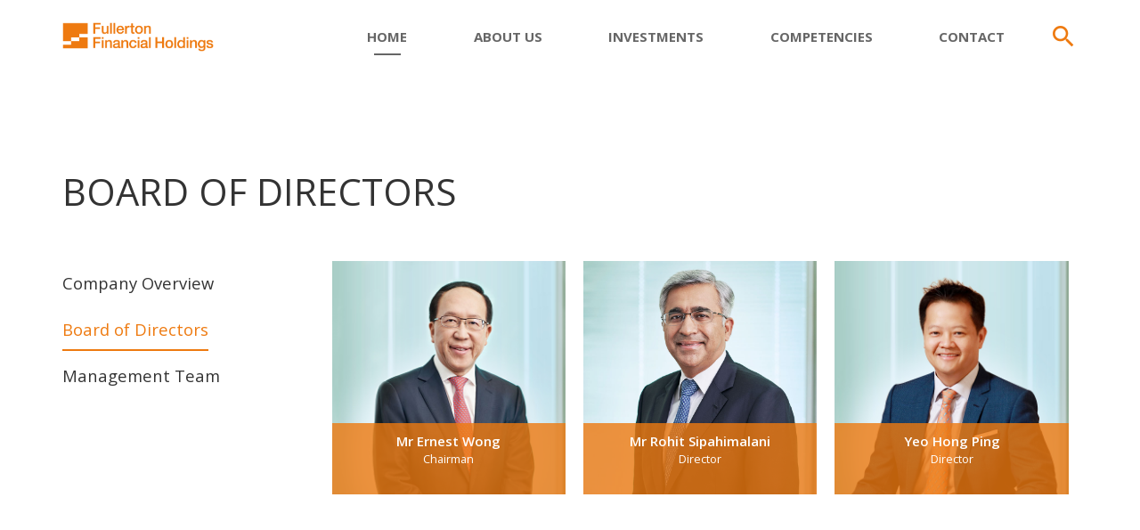

--- FILE ---
content_type: text/html;charset=utf-8
request_url: https://www.fullertonfinancial.com/board-of-directors
body_size: 3823
content:
<!DOCTYPE html>
<html lang="en">
 <head>
  <meta charset="utf-8" /> 
  <meta name="viewport" content="width=device-width, initial-scale=1, shrink-to-fit=no" /> 
  <meta name="description" content="Board Of Directors" /> 
  <meta name="author" content="24K Design Studio" /> 
  <meta name="theme-color" content="#ffffff" /> 
  <link rel="icon" href="/resources/front/template/ffh/images/favicon.png" /> 
  <title>Board Of Directors</title> 
<link rel="stylesheet" href="https://stackpath.bootstrapcdn.com/bootstrap/4.4.1/css/bootstrap.min.css" integrity="sha384-Vkoo8x4CGsO3+Hhxv8T/Q5PaXtkKtu6ug5TOeNV6gBiFeWPGFN9MuhOf23Q9Ifjh" crossorigin="anonymous" />
<link rel="stylesheet" href="https://cdnjs.cloudflare.com/ajax/libs/jquery.smartmenus/1.1.0/addons/bootstrap-4/jquery.smartmenus.bootstrap-4.min.css" />
<link rel="stylesheet" href="https://cdnjs.cloudflare.com/ajax/libs/Swiper/5.4.5/css/swiper.min.css">
<link rel="stylesheet" href="/resources/front/template/ffh/css/style.css"/>
<link rel="stylesheet" href="/resources/front/template/ffh/css/media.css"/>
<script src="https://cdnjs.cloudflare.com/ajax/libs/jquery/3.5.1/jquery.min.js"></script>
<script src="/resources/js/common.js"></script>
  <meta name="title" content="Board Of Directors" />
  <meta name="keywords" content="Board Of Directors" />



<!-- Global site tag (gtag.js) - Google Analytics -->
<script async src=https://www.googletagmanager.com/gtag/js?id=G-RF470MBD6B></script>
<script>
  window.dataLayer = window.dataLayer || [];
  function gtag(){dataLayer.push(arguments);}
  gtag('js', new Date());
 
  gtag('config', 'G-RF470MBD6B');
</script>
<style>
  @media (min-width:1024px) {
    #site-nav #mainNav>li:not(:first-child) {margin-left: 3.9em;}
  }
</style>
 </head> 
 <body> 
   
<div id="preloader"></div>
  <header class="navbar navbar-expand-lg fixed-top"> 
   <div class="container"> 
    <div class="d-flex w-100 align-items-center"> 
     <a class="navbar-brand" href="/"><img src="/resources/front/template/ffh/images/Fullerton-Financial-Holdings.png" alt="Fullerton Financial Holdings" /></a> 
     <div class="flex-grow-1 d-flex justify-content-end"> 
      <div class="d-flex justify-content-between align-items-center"> 
       <div class="menu-wrapper"> 
        <div class="btn-mobile-menu"> 
         <div id="menu-reveal" class="spinner-master2"> 
          <label for="spinner-form2" class="spinner-spin2"> 
           <div class="spinner2 diagonal part-1"></div> 
           <div class="spinner2 horizontal"></div> 
           <div class="spinner2 diagonal part-2"></div> </label> 
         </div> 
        </div> 
        <nav id="site-nav"> 
         <ul class="nav navbar-nav sm sm-horizontal" id="mainNav"> 

<li  class="nav-item"       topli="true"  ><a     class="nav-link"  href="/index" title="Home">Home</a></li> 



 <li  topli="true" class="nav-item dropdown  "  ><a   class="nav-link"   tid='1'  
   href="/company-overview">About Us 
 
 </a>     

<ul class="dropdown-menu   "    role="menu">	
 
 


 <li  class="dropdown"   ><a     class="dropdown-item"    
   href="/company-overview">Company Overview 
 
 </a>     

 
 

<li        ><a    class="dropdown-item"  href="/board-of-directors" title="Board of Directors">Board of Directors</a></li> 

 
 

<li        ><a    class="dropdown-item"  href="/management-team" title="Management Team">Management Team</a></li> 

 
 
</ul>

<li  class="nav-item"       topli="true"  ><a     class="nav-link"  href="/investments" title="Investments">Investments</a></li> 


<li  class="nav-item"       topli="true"  ><a     class="nav-link"  href="/competencies" title="Competencies">Competencies</a></li> 


<li  class="nav-item"       topli="true"  ><a     class="nav-link"  href="/contact" title="Contact">Contact</a></li> 

         

         </ul> 
        </nav> 
       </div> 
       <div class="search-wrapper"> 
        <i class="material-icons"> search </i> 
        <div class="search-inner form-area"> 
         <form action=""> 
          <input type="search"  id="search-text" class="form-control search-control" placeholder="Search..." /> 
          <input type="hidden"  search-text="#search-text" class="searchBtn" >
       <button ></button>
         </form> 
        </div> 
       </div> 
      </div> 
     </div> 
    </div> 
   </div> 
  </header> 

   
   
   

<style>
    @media (max-width:1024px) {
      .list-directors .item .caption-holder {min-height:78px; justify-content:flex-start}
      .list-directors .item:hover .caption-holder {justify-content:center}
      .list-directors .item {flex-basis:50%}
    }
	
    @media(max-width:767px) {
    .list-directors .item {flex-basis: 100%}
  }
	@media(min-width:1025px) {
    section.sub-page {padding-top:7em}
    .list-directors .item {flex-basis: 33.33%}
    .list-directors .item .caption-holder {min-height: 80px;justify-content:flex-start;}
  }
  </style>

<main class="content">
  <section class="sub-page">
    <div class="container">
      <div class="section-header">
        <h1>Board Of Directors</h1>
      </div>
      <div class="section-body mt-5">
        <div class="row flex-row-reverse">
          <div class="col-md-8 col-xl-9 overflow-hidden editable-content">
            <div class="list-directors">
          
                                <div class="item">
                  <a href="/profile/mr-ernest-wong">
                    <div class="img-holder">
                      <img src="/resources/ck/images/Ernest-Wong.jpg" alt="" />
                    </div>
                    <div class="caption-holder">
                      <div class="title">
                        Mr Ernest Wong
                      </div>
                      <div class="position">
                        Chairman
                      </div>
                      <div class="btn-more">
                        <span class="btn btn-site outline">find out more</span>
                      </div>
                    </div> </a>
                  </div>
                <div class="item">
                  <a href="/profile/rohit-sipahimalani">
                    <div class="img-holder">
                      <img src="/resources/ck/images/team/Rohit-Sipahimalani(1).jpg" alt="" />
                    </div>
                    <div class="caption-holder">
                      <div class="title">
                        Mr Rohit Sipahimalani
                      </div>
                      <div class="position">
                        Director
                      </div>
                      <div class="btn-more">
                        <span class="btn btn-site outline">find out more</span>
                      </div>
                    </div> </a>
                  </div>
                <div class="item">
                  <a href="/profile/yeo-hong-ping">
                    <div class="img-holder">
                      <img src="/resources/ck/images/YeoHongPing%20hi%20res.jpg" alt="" />
                    </div>
                    <div class="caption-holder">
                      <div class="title">
                        Yeo Hong Ping
                      </div>
                      <div class="position">
                        Director
                      </div>
                      <div class="btn-more">
                        <span class="btn btn-site outline">find out more</span>
                      </div>
                    </div> </a>
                  </div>
                </div>

          </div>
          <div class="col-md-4 col-xl-3">
            <div class="dropdown" id="sideMenu">
              <a
                href="javascript:void(0)"
                class="btn btn-secondary dropdown-toggle"
                id="side-menu"
                data-toggle="dropdown"
                aria-haspopup="true"
                aria-expanded="false"
                >Menu</a
              >
              <div class="dropdown-menu" aria-labelledby="side-menu">
                <ul class="side-menu">
                  <li class=""><a href="/company-overview">Company Overview</a></li>
                  <li class="active"><a href="/board-of-directors">Board of Directors</a></li>
                  <li class=""><a href="/management-team">Management Team</a></li>
                 
                </ul>
              </div>
            </div>
          </div>
        </div>
      </div>
    </div>
  </section>
</main>



  <script>
  $('#mainNav>li:nth-child(1)').addClass('active');
</script>
                
                
                
                
                
                
                
                
                
                

        
        
        
        
				
				
				
				
      

  <!-- end main --> 
  <style>
    @media (min-width:1024px) {
      footer .d-flex {justify-content: space-between;}
    .footer-top .sitemap:nth-child(1), .footer-top .sitemap:nth-child(2), .footer-top .sitemap:nth-child(3), .footer-top .sitemap:nth-child(4) {width: auto}
    }
  </style>
  <footer class="bg-light"> 
   <div class="d-flex footer-top"> 
    <ul class="sitemap"> 
     <li class="main-title"><a href="/">Home</a></li> 
     <!--
     <li class="main-title"><a href="/news">News</a></li> 
     <li class="main-title"><a href="/sustainability">CSR</a></li>
     --> 
    </ul> 
    <ul class="sitemap"> 
     <li class="main-title"><a href="javascript:void(0)">About us</a></li> 
     <li><a href="/company-overview">Company Overview</a></li> 
     <li><a href="/board-of-directors">Board of Directors</a></li> 
     <li><a href="/management-team">Management Team</a></li> 
     <!--
     <li><a href="/corporate-milestones">Corporate Milestones</a></li> 
     <li><a href="/company-overview#mission">Vision & Mission</a></li> 
     <li><a href="/company-overview#financial-highlights">Portfolio Highlights</a></li> 
      -->
    </ul> 
    <ul class="sitemap"> 
     <li class="main-title"><a href="/investments">Investments</a></li> 
     <!--
     <li><a href="/investments">Overview</a></li> 
     <li><a href="/investment/cambodia-post-bank">Cambodia Post Bank</a></li> 
     <li><a href="/investment/bank-of-china-fullerton">Bank of China Fullerton</a></li> 
     <li><a href="/investment/fullerton-credit">Fullerton Credit</a></li> 
     <li><a href="/investment/SMFG">SMFG India Credit</a></li>
     <li><a href="/investment/lendingkart">Lendingkart</a></li> 
     <li><a href="/investment/alliance-bank">Alliance Bank</a></li> 
     -->
    </ul> 

    <ul class="sitemap"> 
     <li class="main-title"><a href="/competencies">Competencies</a></li>
    </ul> 
    <ul class="sitemap"> 
     <li class="main-title"><a href="/contact">Contact</a></li> 
     <!--<li>
     <div class="embed-responsive embed-responsive-1by1" style="width:90%">
  <iframe class="embed-responsive-item" src="https://www.google.com/maps/embed?pb=!1m18!1m12!1m3!1d3988.8263175557445!2d103.8472012151453!3d1.277692999068094!2m3!1f0!2f0!3f0!3m2!1i1024!2i768!4f13.1!3m3!1m2!1s0x31da19bd688b66ed%3A0xf096debe71a89a4e!2sFullerton%20Financial%20Holdings%20Pte.%20Ltd.!5e0!3m2!1sen!2ssg!4v1582800532492!5m2!1sen!2ssg"></iframe>
</div></li>
--> 
     <li> <address> <strong>12 Marina View, #12-02(A) Asia Square Tower 2, Singapore 018961</strong><br /><br /> <strong>Tel</strong> +65 6828 9900<br /> <strong>Email</strong> <a href="/cdn-cgi/l/email-protection#e98a869b998a868484a98f9c85858c9b9d86878f808788878a808885c78a8684"><span class="__cf_email__" data-cfemail="fe9d918c8e9d919393be988b92929b8c8a91909897909f909d979f92d09d9193">[email&#160;protected]</span></a> </address> </li> 
    </ul> 
   </div> 
   <div class="footer-body text-center"> 
    <p class="mb-0">Copyright <script data-cfasync="false" src="/cdn-cgi/scripts/5c5dd728/cloudflare-static/email-decode.min.js"></script><script type="text/javascript">document.write(new Date().getFullYear());</script> Fullerton Financial Holdings Pte Ltd. All rights reserved. (Regn. No 200406202C) | <a href="/terms-of-use">Terms of Use</a> </p> 
   </div> 
  </footer> 
  <!-- end footer --> 
  <div id="site-nav-mask"></div> 
  <script src="/resources/front/template/ffh/js/jquery.aniview.min.js"></script> 
<script src="https://cdn.jsdelivr.net/npm/popper.js@1.16.0/dist/umd/popper.min.js"></script>
<script src="https://stackpath.bootstrapcdn.com/bootstrap/4.4.1/js/bootstrap.min.js" integrity="sha384-wfSDF2E50Y2D1uUdj0O3uMBJnjuUD4Ih7YwaYd1iqfktj0Uod8GCExl3Og8ifwB6" crossorigin="anonymous"></script>
<script src="https://cdnjs.cloudflare.com/ajax/libs/Swiper/5.4.5/js/swiper.min.js"></script>
<script src="https://cdnjs.cloudflare.com/ajax/libs/jquery.smartmenus/1.1.0/jquery.smartmenus.min.js"></script>
<script src="https://cdnjs.cloudflare.com/ajax/libs/jquery.smartmenus/1.1.0/addons/bootstrap-4/jquery.smartmenus.bootstrap-4.min.js"></script>
<script src="/resources/front/template/ffh/js/main.js"></script>  
    <script>

$( document ).ready(function() {
  $("#site-nav li a[href='\/board-of-directors']").parents("li:first").addClass("active");
});


  (function ($) {
  'use strict';

  // Preloader
  $(window).on('load', function () {
    $('#preloader')
      .delay(100)
      .fadeOut('slow', function () {
        $(this).remove();
      });


$('.search-wrapper i').on('click', function () {
  $('.search-wrapper').toggleClass('show');
});
  

  



  });
})(window.jQuery);
if (!$('#mainNav>.dropdown').hasClass('active')) {      
        $('body').addClass('nav-collapse');
  } else {        
     $('body').removeClass('nav-collapse');    
  }    

// Check if the current URL contains "/investment/SMFG"
if (window.location.pathname === "/investment/SMFG") {
  // Redirect to the homepage
  window.location.href = "/";
}

</script>
   
 </body>
</html>
        
        
        
        


--- FILE ---
content_type: text/css;charset=utf-8
request_url: https://www.fullertonfinancial.com/resources/front/template/ffh/css/style.css
body_size: 6603
content:
/******************************************************************************************
+ Web Fonts Settings
*******************************************************************************************/
@import url("https://cdnjs.cloudflare.com/ajax/libs/font-awesome/5.9.0/css/all.min.css");
@import url("https://fonts.googleapis.com/icon?family=Material+Icons");
@import url("https://fonts.googleapis.com/css?family=Open+Sans:300,400,600,700,800&display=swap");
@import url("https://fonts.googleapis.com/css?family=Roboto+Condensed:400,700&display=swap");
/******************************************************************************************
+ Typography Settings
*******************************************************************************************/
body {
  color: #333;
  position: relative;
  font-family: "Open Sans", sans-serif;
  font-weight: 500;
  font-size: 15px;
  text-rendering: geometricPrecision;
  -webkit-font-smoothing: antialiased;
}
p,
ul,
ol,
pre,
table,
blockquote {
  margin-top: 0em;
  margin-bottom: 1em;
  line-height: 1.6;
  font-weight: 500;
  color: #333;
}
ul ul,
ol ol,
ul ol,
ol ul {
  margin-top: 0em;
  margin-bottom: 0em;
}
b,
strong,
em,
small,
code,
modal {
  line-height: 1;
}
b,
strong,
.table > tbody > tr > th {
  font-weight: 700;
}
a,
a:active, .btn-link {
  color: #ee7a10;
  text-decoration: none;
  transition: 100ms linear;
}
a:hover,
a:focus {
  color: #333;
  text-decoration: none;
  outline: none;
}
.container {
  width: 100%;
  max-width: 1170px;
}
::-moz-selection {
  background-color: #ee7a10;
  color: #fff;
}
::selection {
  background-color: #ee7a10;
  color: #fff;
}
.visible-xs {
  display: none;
}
.hidden {
  display: none;
}

.btn {
  border-radius: 25px;
  transition: 150ms linear;
  font-weight: 600;
  font-size: 0.9em;
  padding:0.8em 1.6em;
  text-transform: uppercase;
}
/******************************************************************************************
+ Header
*******************************************************************************************/
header {
  background-color: #fff;
}
.navbar-brand {
  padding: 15px;
}
.navbar-brand img {
  max-width: 170px;
}
#mainNav .dropdown-menu {
  box-shadow: none;
  border-radius: 0;
  background-color: transparent;
  border: none;
  padding-left: 0.5em;
  font-size: 0.85em;
  white-space: nowrap;
}
#mainNav .dropdown-menu li {
  position: relative;
  transition: 150ms linear;
}
#mainNav .dropdown-menu li a,
.sub-menu-wrapper a {
  color: inherit;
}
#mainNav .dropdown-menu li a:hover {
  background-color: transparent;
  text-decoration: none;
  color: inherit;
}
nav.navbar {
  background-color: #fff;
  padding: 0;
}
#mainNav .nav-item > a {
  color: #808080;
  font-weight: 500;
  position: relative;
}
.btn-mobile-menu {
  display: none;
  width: 40px;
  height: 21px;
  position: relative;
  right: 0.5rem;
  z-index: 1;
}
.spinner-master2 * {
  transition: all 0.3s;
  -webkit-transition: all 0.3s;
  box-sizing: border-box;
}
.spinner-master2 {
  position: relative;
  margin: 0 auto;
  height: 21px;
  width: 30px;
}
.spinner-master2 label {
  position: absolute;
  z-index: 99;
  height: 100%;
  width: 100%;
  top: 50%;
  left: 0;
  right: 0;
  margin: auto;
  transform: translateY(-50%);
}
.spinner-master2 .spinner2 {
  position: absolute;
  height: 2px;
  width: 100%;
  background-color: #ee7a10;
}
.spinner-master2 .diagonal.part-1 {
  position: relative;
  float: left;
}
.spinner-master2 .horizontal {
  position: relative;
  float: left;
  margin-top: 7px;
}
.spinner-master2 .diagonal.part-2 {
  position: relative;
  float: left;
  margin-top: 6px;
}
.spinner-master2.open .spinner-spin2 > .horizontal {
  opacity: 0;
}
.spinner-master2.open .spinner-spin2 > .diagonal.part-1 {
  transform: rotate(135deg);
  -webkit-transform: rotate(135deg);
  margin-top: 10px;
}
.spinner-master2.open .spinner-spin2 > .diagonal.part-2 {
  transform: rotate(-135deg);
  -webkit-transform: rotate(-135deg);
  margin-top: -11px;
}
header .top-bar-wrapper {
  flex-wrap: nowrap;
  display: flex;
  justify-content: space-between;
  align-items: center;
  width: inherit;
}
#site-nav #mainNav li {
  position: relative;
}
#site-nav #mainNav li.dropdown {
  position: initial;
}
#site-nav #mainNav > li > a {
  color: #666;
  font-weight: 700;
  position: relative;
  text-transform: uppercase;
}
#site-nav #mainNav .nav-item > a {
  position: relative;
  line-height: 34px;
}
#site-nav #mainNav .nav-item.active > a {
  color: #ee7a10;
}
#site-nav #mainNav .nav-item > ul, .language-selector .dropdown-menu {
  display: none;
  list-style: none;
  margin: 0;
  padding: 0;
}
#site-nav #mainNav .nav-item > a .sub-arrow {
  display: none;
}

.bg-light {
  background-color: #f8f8f8;
}


.btn-site.outline {color: #12a99c; border-color: #12a99c}
.btn-site.transparent {background-color: transparent; color: #3a3a3a; border-color:transparent}
.btn-site.btn-submit {padding:15px 20px; font-size: 16px;}

.btn-site:hover, .btn-site:focus { background-color: #ee7a10; color: #fff; border-color: #ee7a10;}
.txt-main {
  color: #ee7a10 !important;
}
.txt-main-dark {
  color: #ee7a10;
}
header .right-wrapper {
  display: flex;
  justify-content: center;
  flex-wrap: nowrap;
}
header .right-wrapper .list-inline li {
  margin-right: 1em;
}
header .right-wrapper .list-inline {
  display: flex;
  flex-wrap: nowrap;
  margin-bottom: 0;
}
header .right-wrapper .list-inline a {
  font-size: 0.8em;
  font-weight: 600;
}
.search-wrapper {
  position: relative;
  margin-left: 50px;
  margin-right: 15px;
  display: flex;
  align-items: center;
}
.search-wrapper form {
  display: flex;
  flex-wrap: nowrap;
  width: 100%; max-width: 1140px; margin: auto;
}
.search-wrapper .form-area input.search-control {
  border: none;
  padding-left: 20px;
  padding-right: 60px;
  background-color: transparent;
  border-bottom: 1px solid #ccc;
  border-radius: 0;
  font-size: 12px;
  font-size: 1.25em;
  text-align: center;
}
.search-wrapper .form-area input.search-control:focus {outline: none; box-shadow: none; }
.search-wrapper i {
  font-size: 32px;
  color: #ee7a10;
  cursor: pointer;
}
.search-wrapper .btn-link {
  color: #ee7a10;
  position: absolute;
  right: 0;
  padding: 0 5px 0;
  line-height: 30px;
  bottom: 0;
  transition: 150ms linear;
  font-size: 12px;
  text-transform: uppercase;
}
.search-wrapper .search-inner {position: fixed; left: 0; right: 0; top: 80px; border: none; border-radius: 0; display: flex; align-items: center; background-color: #fff; padding:2em; visibility: hidden; opacity: 0; transform: translateY(15px); box-shadow: 0 5px 15px rgba(0, 0, 0, 0.08); transition: 200ms linear;}
.search-wrapper .btn-link:hover,
.search-wrapper .btn-link:focus {
  color: #fff;
  background-color: #ee7a10;
  text-decoration: none;
}
header .right-wrapper .list-inline .link-black a {
  color: #666;
}
header .right-wrapper .list-inline .link-black a:hover,
header .right-wrapper .list-inline .link-black a:focus {
  color: #ee7a10;
}

/******************************************************************************************
+ General & Home
*******************************************************************************************/

button {
  width: 50%;
  display: block;
  margin: auto;
  background-color: transparent;
  border: 2px solid red;
  padding: 2em 1em;
  color: red;
  transform: translateY(20px);
  opacity: 0;
  transition: opacity 0.5s 1s ease, transform 0.5s 1s ease;
}

/******************************************************************************************
+ Main
*******************************************************************************************/
main:before {
  content: "";
  position: fixed;
  background-color: rgba(0, 0, 0, 0.1);
  top: 0;
  left: 0;
  right: 0;
  bottom: 0;
  z-index: 1;
  transform: translateY(3em);
  opacity: 0;
  visibility: hidden;
  transition: 300ms;
}
main {padding-top: 5rem;}
main.menu-toggled:before {
  opacity: 1;
  visibility: visible;
  transform: translateY(0);
}
section h1 {
  font-weight: 500;
  margin-bottom: 0.65em;
  font-size: 2.6rem;
  line-height: 3.8rem;
  text-transform: uppercase;
}
section h1 span {display: block; color: #ee7a10;}
section h2 {
  color: inherit;
  font-weight: 500;
  text-transform: uppercase;
}
section h3 {
  color: #3a3a3a;
  font-weight: 700;
  font-size: 1.6em;
  margin-bottom: 1.25em;
}
section h4 {
  color: #ef7b10;
  font-weight: 500;
  font-size: 1.6em;
  margin-bottom: .6em;
}
section h4:not(:first-child) {margin-top: 1.6em}

section h5 {color: #31aea3; font-weight: 500; margin-top: 1.6em; font-size: 1.15em}
section h2 span, section h3 span {
  color:#ee7a10;
}
section img {
  max-width: 100%;
}
section {
  padding-top: 3em;
  padding-bottom: 3em;
  position: relative;
}
footer {
  background-color: #ededed;
  padding-top: 20px;
  padding-bottom: 5px;
  font-size: 0.9em;
}
footer .footer-header img {max-width: 95px;}
.bg-main {
  background-color: #ee7a10;
}
.bg-main-light {
  background-color: #e0ece6;
}
.main-hero {
  background-image: url('../images/bg-main-hero.jpg');
  background-repeat: repeat;
}
.main-hero * {
  color: #fff;
}
.main-hero h2 {
  margin-bottom: 0;
  font-size: 2.8rem;
}
.main-hero .caption-holder p:last-child {
  margin-bottom: 0;
}
.main-hero .page-title {
  color: #ee7a10;
  font-size: 2.6em;
  font-weight: 700;
}
.form-area input.form-control,
.form-area textarea.form-control,
.form-area select.custom-select {
  transition: 100ms linear;
}
.form-area input.form-control:focus,
.form-area textarea.form-control:focus {
  outline: none;
}
.form-area label {font-weight: 700;}
ul.custom-red-bullet{
  list-style: none;
  padding-left: 0;
}
ul.custom-red-bullet li {position: relative; padding-left: 20px;}
ul.custom-red-bullet li:before{
  content: "play_arrow";
  font-family: "Material Icons";
  color: #ee7a10;
  position: absolute;
  top: 1px;
  left: -2px;
}

section.has-parallax {background-position: center; background-attachment: fixed; background-size: cover}
section.has-parallax-group .bg {background-position: center; background-attachment: fixed; background-size: cover; position: absolute; top: 0; right: 0; bottom: 0; left: 0; background-position: 50% -80%; z-index: -1}
section.has-parallax-group .bg:before {content: ''; background-color: rgba(0,0,0,.3); top: 0; right: 0; bottom: 0; left: 0; position: absolute; z-index: 0}
section.has-bg {background-size: cover; background-position: right center;}
#index-banner .caption {padding-top:40px; padding-bottom: 40px; max-width: 32em}
.sticky-top.sticky-offset {top: 80px;}
#side .nav-link {color: #3a3a3a;}
#side .nav-link.active, #side .nav-link:hover, #side .nav-link:focus{color: #ee7a10;}
figure .table {font-size: 0.9em;}
figure .table thead {background-color: #ee7a10; color: #fff;}
figure .table thead th, figure .table tbody td {padding:10px 12px; vertical-align: top; border-color:#99c6e2}
#side .nav-link {position: relative;}
#side .nav-link.active {color: #ee7a10; background-color: transparent; transform: translateX(1em);}
#side .nav-link:before {content:''; position: absolute; left: 0; top:20px; width:10px; height:2px; background-color: #ee7a10; transform: translateX(-1em); opacity: 0;}
#side .nav-link.active:before {transform: translateX(0); opacity: 1;}
.accordion .card {border-radius: 0; border:none;border-bottom: 1px solid #99c6e2; margin-left: 4em; position: relative; overflow:visible}
.accordion>.card:not(:last-of-type) {border-bottom: 1px solid #99c6e2;}
.accordion .card-header{background-color:transparent;  padding:1.5em 3em 1.5em 0; border-bottom: none; color: #ee7a10; position: relative; cursor: pointer;}
.accordion .card-header h5 {font-size: 1.15em; font-weight: 600;}
.accordion .card-header:before {position: absolute; right: 0.3em; top: 0.5em; content: "add"; font-family: "Material Icons"; font-size: 1.6em;}
.accordion .card-header.open:before {content: 'remove';}
.accordion .card:before {content: ''; background-image: url('../images/icon-faq.png'); width: 49px; height: 46px; background-size: cover; position: absolute; left: -4em; top: 0.8em; }
.accordion .card-body {padding-left: 0;padding-right:1.5em}
.rolling-text-group .flex-item {font-size: 2em}
.rolling-text-group .sub-title {font-weight: 300; font-size: 0.75em; text-transform: uppercase;}
.rolling-text-group .rolling-number {font-size: 2em; font-weight: 600; line-height:1}
.rolling-text-group .title {font-weight: 600; color: #575756; line-height: 1.2; margin-top: 0.4em}
.rolling-text-group .desc {font-size: 0.6em}
#company-stats .flex-item:nth-child(1) .rolling-number{ color: #ee7a10 }
#company-stats .flex-item:nth-child(2) .rolling-number{ color: #12a99c }
#company-stats .flex-item:nth-child(3) .rolling-number{ color: #624439 }
#index-facts .flex-item {text-align: center; color: #fff; flex-basis: 33.33%}
#index-facts .flex-item:not(:last-child) {border-right: 1px solid #fff}
#index-facts .flex-item .caption {margin:auto; padding:2.5em; background-color: transparent; margin:1em; min-height: 400px; transition: 300ms linear; transform: scale(1); display: flex; flex-direction: column; justify-content: center;}
#index-facts .rolling-text-group .title {color: #ee7a10}
#index-facts .flex-item:hover .caption {background-color: rgba(255,255,255,1); transform: scale(1.03); color: #12a99c}
#index-facts .flex-item:hover .title {color: #12a99c}
#index-facts .flex-item:hover .desc {color: #333}
.list-news .flex-item {border:none;}
.list-news .post-caption {padding:2em;}
.list-news .post-title {color: #ef7b10; font-size: 1.25em; font-weight: 600; line-height: 1.2}
.list-news .post-date {color: #00a295; font-size: 0.9em; font-weight: 600; margin-top: 1em; display: flex; align-items: center;}
.list-news .post-date i {margin-right: .5em}
.list-news .post-img {overflow: hidden; max-height: 230px}
.list-news .post-img img {min-height: 230px; transition: 300ms ease-out; transform: scale(1);}
.list-news .post-detail {min-height: 200px}
.list-news .post-footer {text-align: center; padding:1.2em 1.2em 0;}
.list-news .post-excerpt {margin-top: 1.2em}
.list-news.main-news {display: flex; flex-wrap: wrap; margin-left: -15px; margin-right: -15px}
.list-news.main-news .flex-item{flex-basis: 33.3%; padding-left: 15px; padding-right: 15px}
.list-competencies {display: flex; flex-wrap: wrap;}
.list-competencies .flex-item {padding:1.5em 1em; flex-basis: 20%;}
.list-competencies .flex-item img {max-height: 64px; max-width: 64px;}
.list-competencies .flex-item:first-child {padding-left: 0;}
.list-competencies .flex-item:last-child {padding-right: 0;}
.list-competencies .img-holder {text-align: center;}
.list-competencies .caption-holder {min-height: 50px; text-align: center; margin-top: 1.5em; font-size: 1.15em; color: #fff}
.list-competencies .card:hover {background-color: #ee7a10}
.list-competencies .img-holder img {-webkit-filter: brightness(0%) saturate(0%) invert(100%); filter: brightness(0%) saturate(0%) invert(100%);}
.list-competencies .card:hover .caption-holder {color: #fff}
.list-news .card:hover .post-img img {transform: scale(1.1);}
footer {padding-top: 2.3em; padding-bottom: 0}
footer .d-flex {justify-content: center; padding-bottom: 2em}
footer .sitemap {list-style: none; padding:0; margin:0;}
footer .sitemap li:not(:last-child) {margin-bottom: 5px}
footer .sitemap:not(:last-child){margin-right: 2em}
footer .sitemap li.main-title {margin-top: 1em; margin-bottom: .7em; font-size: 1.2em}
footer .sitemap li.main-title a {text-transform: uppercase; color: #ee7a10; font-weight: 600; margin-top:1em;}
footer li a {color: #333}
.footer-body {background-color: #202020; padding-top: 1.33em; padding-bottom: 1.33em; color: #fff}
.footer-body p, .footer-body a {color: #fff}
.footer-body a:hover, .footer-body a:focus, footer .sitemap a:hover, footer .sitemap a:focus {color: #ee7a10}
.side-menu {list-style: none; padding:0;}
.side-menu a {color: #333; position: relative; padding-top: 6px; padding-bottom: 6px; font-size: 1.15em}
.side-menu li {margin-bottom: 23px}
.side-menu .active a, .side-menu a:hover, .side-menu .is-active a {color: #ee7a10;}
.side-menu .active a:after, .side-menu .is-active a:after {background-color: #ee7a10; height: 2px; width: 100%; content: ''; position: absolute; left: 0; bottom: -6px}
section .editable-content ul {list-style: none; padding-left: 0; margin-left: 25px; position: relative;}
section .editable-content ul li{position: relative; margin-bottom: 6px}
section .editable-content ul li:before {content: ''; background-color: #31aea3; position: absolute; width: 8px; height: 8px; border-radius: 50%; top: 8px; left: -20px}
section .editable-content .column-3 {display: flex; flex-wrap: wrap;}
section .editable-content .column-3 li {flex-basis: 33%}
.list-milestone .year {background-color: #ee7a10; padding: 0; border-radius: 50%; display: inline-block; height: 90px; line-height: 90px; min-width: 90px; text-align: center; color: #fff; font-weight: 600; font-size: 1.2em; display: flex; justify-content: center; align-items: center;}
.list-milestone .milestone-item {position: relative;}
.list-milestone .milestone-item:not(:last-child):after {content: ''; height: 100%; width: 1px; background-color: #31aea3; position: absolute; bottom: 0; top: 0; left: 45px; z-index: -1}
.list-milestone .milestone-item+.milestone-item {padding-top: 25px;}
.list-milestone .milestone-item:last-child{padding-top: 0;}
.list-milestone .item-wrapper {padding-left: 2em; padding-bottom: 2em; min-height: 100px;}
.list-milestone h4 {text-transform: uppercase; font-size: 1.4em; font-weight: 600}
.list-milestone .item-wrapper .item + .item{margin-top: 1.5em}
.list-directors {display: flex; flex-wrap: wrap; overflow: hidden;}
.list-directors .item { flex-basis: 25%; position: relative; overflow: hidden; margin-bottom: 20px}
.list-directors .item a {display: block; overflow: hidden; color: #fff; margin-left: 10px; margin-right: 10px;}
.list-directors .item .img-holder {position: relative; z-index: 0}
.list-directors .item .caption-holder {position: absolute; bottom: 0; background-color: rgba(238,122,16,0.8); left: 10px; right: 10px; padding:.6em 1em; display: flex; flex-direction: column; align-items: center; justify-content: center; text-align: center;}
.list-directors .item .title {font-weight: 600}
.list-directors .item .position {font-size: 0.85em}
.list-directors .item .btn {color: #fff; border-color: #fff; padding:7px; font-size: 0.75em}
.list-directors .item .btn-more {margin-top: 1em; display: none}
.list-directors .item:hover .caption-holder {top: 0}
.list-directors .item:hover .btn-more {display: block}
.list-competencies-type {display: flex; flex-wrap: wrap; margin-left: -30px; margin-right: -30px}
.list-competencies-type .item {flex-basis: calc(50% - 60px); margin-left: 30px; margin-right: 30px; margin-bottom: 45px}
.list-competencies-type .item a {display: flex; flex-wrap: nowrap; align-items: center; padding:1.2em 2em; border:1px solid #ddd; border-radius: 60px}
.list-competencies-type .item img {max-width: 80px}
.list-competencies-type a {color: #333}
.list-competencies-type .caption-holder {padding-left: 1.3em; padding-right: 1.3em; font-size: 1.3em}
.list-competencies-type .item:hover a {background-color: #ee7a10; color: #fff}

  .list-competencies .card img, .list-competencies-type .item img {-webkit-filter: brightness(0%) saturate(0%) invert(100%); filter: brightness(0%) saturate(0%) invert(100%);}
  .list-competencies-type a {color:#fff}
  .list-competencies-type .item a {border:none}
  .list-competencies-type .item:hover a {background-color:transparent; color:#ee7a10}
  .list-competencies-type .item .img-holder {padding: 1.2em; border-radius: 50%; transition:150ms linear; background-color:transparent}
  .list-competencies-type .item:hover .img-holder {padding: 1.2em; border-radius: 50%; background-color: #ee7a10;}
section .pagination li:before{display: none;}
.pagination .page-item .page-link {color: #333}
.pagination .page-item.active .page-link {background-color: #ee7a10; border-color: #ee7a10}
.pagination .page-item.disabled .page-link {color: #888}
.list-portfolio {flex-wrap: wrap; margin-left: -15px; margin-right: -15px}
.list-portfolio .flex-item { flex-basis: 25%; padding-left: 15px; padding-right: 15px; margin-bottom: 30px}
.list-portfolio .flex-item a { border:1px solid #ddd; display: block; padding:2em; position: relative; overflow: hidden;}
.list-portfolio .flex-item .caption-holder { margin-top: 20px }
.list-portfolio .flex-item .caption-holder .title {color: #333}
.list-portfolio .flex-item .caption-holder .title span {display: block; font-size: 1.15em; font-weight: 600}
.list-portfolio .flex-item .caption-holder .title +.title {margin-top: 1em}
.list-portfolio .flex-item .caption-holder .btn {margin-top: 1em}
.portfolio-author {background-color: #31aea3; margin-left: 4em; padding:2em; position: relative; display: flex;}
.portfolio-author .img-holder {top: 0; margin-left: -6em; position: relative;}
.portfolio-author .img-holder img {max-width: 260px;}
.portfolio-author .caption-holder {padding-left: 4em; color: #fff}
.portfolio-author .caption-holder .title { font-size: 1.5em; font-weight: 600}
.portfolio-author .caption-holder .post { margin-top: .5em; font-weight: 600 }
.portfolio-author .caption-holder .bio { margin-top: 1em }
.portfolio-author .caption-holder .bio p {color: inherit;}
.portfolio-detail-header img {max-width: 180px; max-height: 60px}
.portolio-detail-header-footer .title {color: #333}
.portolio-detail-header-footer .value {color: #ee7a10; font-size: 1.25em; font-weight: 600;}
.portolio-detail-header-footer .flex-item:not(:last-child) {border-right: 1px solid #aaa; padding-right: 1.5em; margin-right: 1.5em}
table.table thead {background-color: #ee7b11; color: #fff; font-weight: 600}
.table-striped tbody tr:nth-of-type(odd) {background-color: #fff}
.table-striped tbody tr:nth-of-type(even) {background-color: #ededed}
.list-stats-overview {padding-top:42%; background-size: cover; background-position: center ; background-repeat: no-repeat; position: relative;}
.list-stats-overview .indicator{font-size:1.3em;line-height:1.4em; font-weight:600;padding-left:2.4em; position: absolute; z-index: 1; top: 0; background-image: url(../images/bg-stats-on-map.png); background-size: cover; width:183px; height: 172px; display: flex; flex-direction: column; justify-content: center;}
.list-stats-overview .indicator strong {font-size:1.5em}
.list-stats-overview .for-loan {color: #ee7a10; top: 12%; left: 12%;}
.list-stats-overview .for-customers {color: #1baa9c; top: 50%; left: 43%;}
.list-stats-overview .for-branches {color: #4368b1; top: 10%; right: 20%;}
.registry-title {font-size:1.85em; font-weight:600;}
.registry-title span{color: #ee7a10; font-weight:400}
.registry-stats {margin-top:1em; position: relative; display: flex; flex-wrap: nowrap; align-items: center;}
.registry-loan {position: relative;  min-height: 225px; flex-basis: 50%; overflow:hidden}
.registry-loan .d-flex {flex-direction: row; flex-wrap: nowrap; align-items: center;}
.registry-loan .d-flex .flex-item {margin:1.2em 0 0; width:100%}
.registry-loan .d-flex .flex-item .w-3 {width:30%}
.registry-loan .d-flex .flex-item .w-4 {width:40%}
.registry-loan .d-flex .flex-item .w-5 {width:50%}
.registry-loan .d-flex .flex-item .w-6 {width:60%}
.registry-loan .d-flex .flex-item .w-7 {width:70%}
.registry-loan .d-flex .flex-item .w-8 {width:80%}
.registry-loan .d-flex .flex-item .w-9 {width:90%}
.registry-loan .d-flex .flex-item .w-10 {width:100%}
.registry-loan .footnote {position: absolute; bottom: 20px; right: 0; font-size: 0.9em;}
.registry-loan .d-flex .flex-item:first-child {width:80px; min-width:80px; text-align:right; margin-right:20px;}
.registry-loan .d-flex .flex-item:last-child .value {background-color: #ee7b22; text-align:right; line-height: 50px; padding:0 20px; color: #fff; font-weight:700; font-size:1.4em}
.registry-loan .line-vert {transform: rotate(90deg); width:180px; height: 1px; background-color: #bcb8b5; position: absolute; top: 0; left: 100px; transform-origin:left}
.registry-loan .line-hor {background-color: #bcb8b5; width:100%; height: 2px; position: absolute; bottom:43px; left: 100px;}
.registry-others {flex-basis: 50%; display: flex; flex-wrap: nowrap; justify-content: center;}
.registry-others>div {width:150px; height:150px; display:flex; align-items: center; justify-content: center; border:8px solid transparent; border-radius: 50%; position: relative; flex-direction: column;}
.registry-others .registry-bw {border-color: #1baa9c;}
.registry-others .registry-customers { border-color: #4368b1;}
.registry-others .registry-branches {border-color: #cf4828;}
.registry-others>div:not(:last-child){margin-right: 50px;}
.registry-others .registry-bw:after {border-bottom: 4px dotted #1baa9c; content: ''; right: -62px; position: absolute; width: 50px; z-index: -1}
.registry-others .registry-customers:after {border-bottom: 4px dotted #4368b1; content: ''; right: -62px; position: absolute; width: 50px; z-index: -1;}
.registry-others .value { font-size:2.6em; font-weight:700; line-height:1}
.registry-others .value span {font-size:.8em}
.registry-others .registry-bw .value {color: #1baa9c;}
.registry-others .registry-customers .value {color: #4368b1;}
.registry-others .registry-branches .value {color: #cf4828;}
/******************************************************************************************
+ Plugin
*******************************************************************************************/
.sm {
  position: relative;
  z-index: 10;
}
.sm,
.sm *,
.sm *:before,
.sm *:after {
  -moz-box-sizing: border-box;
  -webkit-box-sizing: border-box;
  box-sizing: border-box;
}
.swiper-container { width: 100%; height: 500px;}
.swiper-container .bg:before {background-color: rgba(0,0,0,0.3); content:''; position: absolute; top: 0; right: 0; bottom: 0; left: 0}
.swiper-container .bg {position: absolute; top: 0; left: 0; right: 0; bottom: 0; z-index: -1; background-position: center; background-size: cover}
.swiper-container .caption {max-width: 600px; text-align: center; color: #fff}
.swiper-container .caption h3, .swiper-container .caption p {color: inherit;}
.swiper-container .caption h3 {font-size: 3em; font-weight: 600; margin-bottom: 0}
.swiper-container .caption h3, .swiper-container .caption p {margin-bottom: 0}
.swiper-container .caption p, .swiper-container .caption .btn {margin-top: 1.4em}
.swiper-container .swiper-slide {display:flex; justify-content: center; align-items: center;}
.swiper-container .btn-site.outline {background-color: transparent; border-color: #fff; color: #fff}
.swiper-container .btn-site.outline:focus, .swiper-container .btn-site.outline:hover, .list-directors .item .btn:hover {background-color: #ee7a10; border-color: #ee7a10}
.swiper-pagination-bullet-active {background-color: #ee7a10}
.swiper-container-horizontal>.swiper-pagination-bullets {bottom: 2em}
.swiper-button-next, .swiper-button-prev {color: #ee7a10; width: 50px}
.swiper-button-next:before {content: "fiber_manual_record"; font-family: "Material Icons";position: relative; right: -35px;}
.swiper-button-next:after {content: ""; background-color: #ee7a10; height: 1px; width: 30px; right: 18px; position: relative; top: -1px; transition: 80ms linear}
.swiper-button-next:hover:before {content: 'chevron_right'; transform: scale(1.5); right: -30px}
.swiper-button-next:hover:after {right: 7px;}
.swiper-button-prev:before {content: "fiber_manual_record"; font-family: "Material Icons";position: relative; left: 0;}
.swiper-button-prev:after {content: ""; background-color: #ee7a10; height: 1px; width: 30px; left: 8px; position: relative; top: -1px; transition: 80ms linear}
.swiper-button-prev:hover:before {content: 'chevron_left'; transform: scale(1.5); right: -30px}
.swiper-button-prev:hover:after {left: -10px;}
#index-banner .swiper-button-next, #index-banner .swiper-button-prev {color: #fff}
#index-banner .swiper-button-next:after, #index-banner .swiper-button-prev:after {background-color: #fff}
ul.filter-menu {display:flex; margin:1.5em 0; padding:0; list-style: none; border-bottom: 1px solid #1baa9c;}
ul.filter-menu li{padding:8px 15px; white-space: pre; cursor: pointer; border:1px solid #1baa9c; border-bottom: none; text-transform: uppercase;}
ul.filter-menu li+li {margin-left: -1px;}
ul.filter-menu li.active {background-color: #1baa9c; color: #fff;}
.filter-container {margin-top: 2.5em;}
.filter-container .filtr-item {width: 100%;}
.pie-chart {
  font-size: 13px;
  display: flex;
  flex-wrap: nowrap;
  max-width: 850px;
  margin:auto;
  position: relative;
  }
  .pie-chart--wrapper {
  width: 100%;
  margin: 30px auto;
  text-align: center;
  }
  .pie-chart__pie, .pie-chart__legend {
  display: inline-block;
  vertical-align: top;
  }
  .pie-chart__pie {
  position: relative;
  height: 200px;
  width: 200px;
  margin: 10px auto 35px;
  }
  .pie-chart__pie::before {
  content: "";
  display: block;
  position: absolute;
  z-index: 1;
  width: 100px;
  height: 100px;
  background: #EEE;
  border-radius: 50%;
  top: 50px;
  left: 50px;
  }
  .pie-chart__pie::after {
  content: "";
  display: block;
  width: 120px;
  height: 2px;
  background: rgba(0, 0, 0, 0.1);
  border-radius: 50%;
  box-shadow: 0 0 3px 4px rgba(0, 0, 0, 0.1);
  margin: 220px auto;
  }
  .slice {
  position: absolute;
  width: 200px;
  height: 200px;
  clip: rect(0px, 200px, 200px, 100px);
  }
  .animated .slice {
  -webkit-animation: bake-pie 1s;
  animation: bake-pie 1s;
  }
  .slice span {
  display: block;
  position: absolute;
  top: 0;
  left: 0;
  background-color: black;
  width: 200px;
  height: 200px;
  border-radius: 50%;
  clip: rect(0px, 200px, 200px, 100px);
  }
  .pie-chart__legend {
  display: block;
  list-style-type: none;
  margin: 25px auto 0;
  background: #FFF;
  padding: 0.75em;
  border:1px solid #ddd;
  /**box-shadow: 1px 1px 0 #DDD, 2px 2px 0 #BBB; **/
  text-align: left;
  width: 65%;
  max-width: 280px;
  box-sizing: content-box;
  align-self: center;
  }
  .pie-chart__legend li {
  height: 1.25em;
  margin-bottom: 0.85em;
  padding-left: 0.5em;
  border-left: 1.25em solid black;
  display: flex;
  align-items: center;
  }
  .pie-chart__legend li:last-child {margin-bottom: 0}
  .pie-chart__legend em {
  font-style: normal;
  order: 1; flex-grow: 1;
  }
  .pie-chart__legend i:nth-child(2) {
    font-style: normal;
    order:2;
  }
  .pie-chart__legend i:nth-child(4) {
    font-style: normal;
    order:4;
  }
  .pie-chart__legend span {
  order:3;
  }
  .total {position: absolute; left: 0; right: 0; z-index: 9; top: 50%; transform: translateY(-50%); }
  .total span {display: block; font-weight: 600; font-size: 1.25em}
  .pie-charts {
  display: -webkit-box;
  display: flex;
  flex-wrap: wrap;
  -webkit-box-orient: horizontal;
  -webkit-box-direction: normal;
  flex-direction: row;
  }
  .pie-charts>div{width:100%}
/******************************************************************************************
+ Custom Animations
*******************************************************************************************/
.animated { -webkit-animation-duration: 1s; animation-duration: 1s; -webkit-animation-fill-mode: both; animation-fill-mode: both; }
.delay1 {animation-delay: 150ms;}
.delay2 {animation-delay: 300ms;}
.delay3 {animation-delay: 450ms;}
.delay4 {animation-delay: 600ms;}
.delay5 {animation-delay: 750ms;}
.delay6 {animation-delay: 900ms;}
.delay7 {animation-delay: 1050ms;}
.delay8 {animation-delay: 1200ms;}
.delay9 {animation-delay: 1350ms;}
.delay10 {animation-delay: 1500ms;}
.fadeIn { -webkit-animation-name: fadeIn; animation-name: fadeIn; }
@-webkit-keyframes fadeInUp { from { opacity: 0; } to { opacity: 1; }}@keyframes fadeInUp { from { opacity: 0; } to { opacity: 1; }}
.fadeInUp { -webkit-animation-name: fadeInUp; animation-name: fadeInUp; }
@-webkit-keyframes fadeInUp { from { opacity: 0; -webkit-transform: translate3d(0, 2.5rem, 0); transform: translate3d(0, 2.5rem, 0); } to { opacity: 1; -webkit-transform: translate3d(0, 0, 0); transform: translate3d(0, 0, 0);}}@keyframes fadeInUp { from { opacity: 0; -webkit-transform: translate3d(0, 2.5rem, 0); transform: translate3d(0, 2.5rem, 0); } to { opacity: 1; -webkit-transform: translate3d(0, 0, 0); transform: translate3d(0, 0, 0);}}
.fadeInLeft { -webkit-animation-name: fadeInLeft; animation-name: fadeInLeft }
@-webkit-keyframes fadeInLeft { 0% { -webkit-transform:translateX(-100px); transform:translateX(-100px); opacity:0 } to { -webkit-transform:translateX(0); transform:translateX(0); opacity:1 } } @keyframes fadeInLeft { 0% { -webkit-transform:translateX(-100px); transform:translateX(-100px); opacity:0 } to { -webkit-transform:translateX(0); transform:translateX(0); opacity:1 } }
.fadeInRight{ -webkit-animation-name: fadeInRight; animation-name: fadeInRight; }
@-webkit-keyframes fadeInRight { from { opacity: 0; -webkit-transform: translate3d(100px, 0, 0); transform: translate3d(100px, 0, 0); } to { opacity: 1; -webkit-transform: none; transform: none; } } @keyframes fadeInRight { from { opacity: 0; -webkit-transform: translate3d(100px, 0, 0); transform: translate3d(100px, 0, 0); } to { opacity: 1; -webkit-transform: none; transform: none; } }
@-webkit-keyframes slideIn { from { -webkit-filter: blur(15px); filter: blur(15px); } to { -webkit-filter: blur(0); filter: blur(0); } } @keyframes slideIn { from { -webkit-filter: blur(15px); filter: blur(15px); } to { -webkit-filter: blur(0); filter: blur(0); } }
@-webkit-keyframes slideOut { from { -webkit-filter: blur(0); filter: blur(0); } to { -webkit-filter: blur(15px); filter: blur(15px); } }@keyframes slideOut { from { -webkit-filter: blur(0); filter: blur(0); } to { -webkit-filter: blur(15px); filter: blur(15px); } }
@-webkit-keyframes bake-pie { from { -webkit-transform: rotate(0deg) translate3d(0, 0, 0); transform: rotate(0deg) translate3d(0, 0, 0); } }@keyframes bake-pie { from { -webkit-transform: rotate(0deg) translate3d(0, 0, 0); transform: rotate(0deg) translate3d(0, 0, 0); } }


--- FILE ---
content_type: text/css;charset=utf-8
request_url: https://www.fullertonfinancial.com/resources/front/template/ffh/css/media.css
body_size: 4195
content:
/******************************************************************************************
   + Preloader
*******************************************************************************************/

#preloader{position:fixed;top:0;bottom:0;left:0;right:0;z-index:99999;overflow:hidden;background:#fff;}
#preloader:before{content:'';position:fixed;top:calc(50% - 30px);left:calc(50% - 30px);border:6px solid #ee7a10;border-top-color:#fff;border-radius:50%;width:60px;height:60px;-webkit-animation:animate-preloader 1s linear infinite;animation:animate-preloader 1s linear infinite;}
@-webkit-keyframes animate-preloader{0%{transform:rotate(0deg);}
 100%{transform:rotate(360deg);}
}
@keyframes animate-preloader{0%{transform:rotate(0deg);}
 100%{transform:rotate(360deg);}
}

/******************************************************************************************
   + Focus style
*******************************************************************************************/
.btn:focus{outline:none;box-shadow:none;}
.btn-yellow:focus{background-color:#0d2972;}
header .btn-yellow:focus{background-color:#fff;color:#0d2972;}
#side-nav #mainNav li a:focus{color:#ee7a10;}
.btn-search:focus{color:#fff;}

/******************************************************************************************
   + Mobile & Tablet
*******************************************************************************************/
@media (max-width: 1024px) {
	.navbar{padding:10px 15px 8px;}
	.btn-mobile-menu{display:block;position:relative;top:1px;right:0;}
	.navbar-nav{padding:15px 15px 15px 30px;}
	.navbar-brand img{max-width:25vw;}
	.social-links{margin-right:0;}
	.right-wrapper{padding-right:0;display:flex;flex-wrap:nowrap;}
	#site-nav{position:fixed;z-index:1060;bottom:0;top:0;width:240px;background:#f6f6f6;overflow-x:hidden;overflow-y:auto;-webkit-overflow-scrolling:touch;transition:all 300ms;transition-timing-function:cubic-bezier(0.4, 0, 0.2, 1);transform:translateX(-300px);left:0;}
	#site-nav.visible{transform:translateX(0);}
	#site-nav-mask{position:fixed;height:100%;width:100%;background:rgba(0, 0, 0, 0.2);left:0;top:0;opacity:0.1;visibility:hidden;z-index:2;transition:all 300ms cubic-bezier(0.4, 0, 0.2, 1);transform:translateZ(0px);}
	#site-nav-mask.visible{transition-delay:0;visibility:visible;opacity:1;}
	#site-nav .main-nav{padding-top:80px;padding-bottom:0;text-align:right;}
	#site-nav .main-nav li{display:block;margin-bottom:2.4em;}
	#site-nav.visible #mainNav .nav-item.active > a:after{animation:fadeInLeft 300ms ease both;animation-delay:300ms;}
	.navbar-brand{padding:0;}
	.right-wrapper{position:relative;}
	section.is-parallax, .is-parallax{background-attachment:scroll;}
	.language-selector .dropdown-menu{padding:1em}
	.language-selector.show .dropdown-menu{display:block;left:inherit;right:0;}
	section.has-parallax-group .bg{background-attachment:scroll;}
	#site-nav #mainNav li {width: 100%}
	.navbar-expand-lg .navbar-nav .dropdown-menu {position: relative;}
}

/******************************************************************************************
   + Mobile & Tablet Portrait
*******************************************************************************************/
@media (max-width: 991px) {
  section.main-hero h1 {font-size: 1.3rem;}
  footer .footer-part-1 .sitemap.column-2 li {width: 33.33%;}
  .list-style-2 {flex-direction: row; flex-wrap: wrap;}
  .list-style-2 .item {flex-basis: 49%;}
  .main-hero h2 {font-size: 1.6em;}
}

/******************************************************************************************
   + Mobile Only
*******************************************************************************************/
@media only screen and (max-width: 767px) {
  .hidden-xs {
    display: none;
  }
  .visible-xs {
    display: block;
  }
  .main-hero, .main-hero.p-0 {margin-top: 48px !important;}
  footer .footer-top {flex-direction: column;}
  footer .footer-part-1 .d-flex .sitemap.nowrap {white-space: inherit;}
  section.sub-page .container, footer .footer-top, .navbar {padding-left: 20px; padding-right: 20px;}
  footer .footer-part-1 .sitemap.column-2 li, footer .footer-part-1 .sitemap.column-3 li {width: 50%;}
  footer .footer-part-2 .d-flex {flex-direction: column-reverse;}
  footer .footer-part-2 .sitemap {margin-top: 15px;}
  .list-style-2 .item {flex-basis: 100%;}
  .case-study-box {padding:1em}
  .case-study-box .title {position:relative; text-align: left; top: 0; left: 0; margin-bottom: 2em;}
  section h1 {font-size: 1.6rem; line-height: 1.8rem;}
  section h1 span {display: inline-block;}
  body.full-height section.full-height {height: calc(100vh - 124px); min-height: inherit;}
  body.full-height footer {position: relative;}
  #index-banner .caption {max-width: inherit; padding:2em;}
  #index-banner .caption h3 {font-size: 1.3em;}
  #index-banner .caption p {font-size: .9em;}
  #index-banner .btn-site.outline {font-size: .8em; margin-top: 1em; padding: .5em 1em;}
  main {padding-top: 0;}
  #list-dowloads .flex-item {flex-basis: 100%; text-align: center;}
  #sideMenu {background-color: #eee; margin:3em -20px 0;}
  #sideMenu .dropdown-menu {padding:1em;}
  #sideMenu .dropdown-toggle {display: block; background-color: transparent; margin-bottom: 2em; color: #333; margin:0; border:none;}
  #sideMenu .dropdown-toggle:focus {box-shadow: none; box-shadow: none;}
  section.sub-page {padding-top: 5em}
  section.sub-page.has-sub-menu {padding-bottom: 0em}
  section .editable-content .column-3 li, .list-directors .item, .list-competencies-type .item, .list-news.main-news .flex-item, .rolling-text-group .flex-item, #index-facts .flex-item, .list-portfolio .flex-item {flex-basis: 100%}
  .list-news.main-news {margin-left: 0; margin-right: 0}
  .list-news.main-news .flex-item {padding-left: 0; padding-right: 0}
  header .flex-grow-1 .search-wrapper{margin-left: 10px; margin-right: 0}
  #index-banner .swiper-container .swiper-slide {align-items: flex-end;}
  #index-banner .swiper-container-horizontal>.swiper-pagination-bullets {bottom: inherit; top: 4em; left: .5em; display: flex; flex-direction: column;}
  #index-banner .swiper-container-horizontal>.swiper-pagination-bullets .swiper-pagination-bullet {margin:4px;}
  .rolling-text-group {flex-wrap: wrap; justify-content: center; text-align: center;}
  .rolling-text-group .flex-item {margin-top: 2em}
  #index-facts .flex-item {margin-top: 0}
  #index-facts .flex-item:not(:last-child) {border:none;}
  #index-facts .flex-item .caption {min-height: 0; padding:1em;}
  section.has-parallax-group .bg:before { background-color: rgba(0,0,0,.5);}
  .portolio-detail-header-footer {flex-direction: column}
  .portolio-detail-header-footer .column-right {margin-top: 1.3em}
  .portfolio-author {flex-direction: column;margin-left: 2em}
  .portfolio-author .caption-holder {padding-left: 0; margin-top: 2em}
  .list-stats-overview {padding-top:60%}
  .list-stats-overview .indicator {transform: scale(0.55); transform-origin:50% 0; text-align:center; padding-left: 0.5em; font-size:1.4em}
  .list-stats-overview .for-customers {left:22%; top:47%}
  .list-stats-overview .for-loan {top:10%; left: -8%;}
  .list-stats-overview .for-branches {right:-4%}
  ul.filter-menu {flex-wrap: wrap; border-bottom: none;}
  ul.filter-menu li {min-width:80px; flex: 1 1 auto!important; text-align:center; margin-left: 0 !important; margin-right: -1px !important; margin-top: -1px !important; border-bottom: 1px solid #1baa9c  !important;}
  .registry-stats {flex-wrap: wrap;}
  .registry-loan, .registry-others {flex-basis:100%}
  .registry-others>div {width:100px; height: 100px; border-width: 3px; background-color: #fff; font-size:0.75em}
  .registry-others>div:not(:last-child) {margin-right:35px}
  .registry-others .registry-bw:after, .registry-others .registry-customers:after {right:-57px}
  .registry-others {justify-content: flex-start;}
  .filter-container .filtr-item {padding-bottom: 3.5em;}
  .pie-chart {flex-wrap: wrap; -webkit-box-orient: vertical;
  -webkit-box-direction: normal;
  flex-direction: column;}
  .list-competencies {justify-content: center;}
    .list-competencies .flex-item {flex-basis: 50%;}
}

/******************************************************************************************
   + Tablet Portrait above
*******************************************************************************************/
@media only screen and (min-width: 768px) {
  .list-style-2 .item {position: relative;}
  .list-style-2 .item:not(:last-child) {margin-right: 3px;}
  .list-style-2 .item:not(:last-child):after {content:''; border-right: 1px dashed #333; width: 1px; height: 100%; position: absolute; top: 0; right: -2px;}
  .list-style-2 .item .item-body {min-height:420px;}
  .list-style-2 .item-body{padding-left:1.25em; padding-right: 1.25em;}
  #sideMenu .dropdown-toggle {display: none}
  #sideMenu .dropdown-menu {display: block; border:none;}
section.sub-page {min-height: 600px}
}

/******************************************************************************************
   + Tablet only
*******************************************************************************************/
@media only screen and (min-width: 768px) and (max-width: 1024px) {
	#index-facts .flex-item {width: 33.33%}
	#index-facts .flex-item .caption {padding:1em;}
	.rolling-text-group .flex-item {font-size: 1.6em}
	section.has-parallax-group .bg {background-position: 50% 0%}
	.list-portfolio .flex-item {flex-basis: 33.33%}
	.list-portfolio .flex-item a {min-height: 340px;}
	footer .d-flex {padding-left: 20px}
}

/******************************************************************************************
   + Tablet Portrait only
*******************************************************************************************/
@media (min-width: 768px) and (max-width: 1024px) and (orientation: portrait) {
	.pie-chart__legend {width: 40%}
	.list-competencies-type .item {flex-basis: calc(48% - 60px)}
	.portfolio-author .img-holder img {max-width: 180px;}
	.portfolio-author .caption-holder {padding-left: 1.5em}
}

/******************************************************************************************
   + Tablet Landscape only
*******************************************************************************************/
@media (min-width: 768px) and (max-width: 1024px) and (orientation: landscape) {
}

/******************************************************************************************
   + Tablet Landscape above
*******************************************************************************************/
@media screen and (min-width: 992px) {
  .list-style-1, .list-style-2 {flex-wrap: nowrap; flex-direction: row;}
  .list-style-1 .item {padding-left: 0; display: flex; flex-wrap: wrap; align-items: flex-start; padding-bottom: 0; overflow: hidden; flex-basis: 25%;}
  .list-style-1 .item .item-header {text-align: center; width: 100%; position: relative;}
  .list-style-1 .item:after {height: 1px; border-left: none; border-bottom: 3px dotted transparent; left: 0; right: 0; letter-spacing: 50px;}
  .list-style-1 .item .item-body {max-width: 85%; margin: 80px auto 0; padding-right: 7.5%; height: auto; position: relative; height: 100%;}
  .list-style-1 .item:not(:last-child) .item-body:before {border-right: 1px dashed #333; height: 100%; content: ''; position: absolute;right: 0; top: 0;}
  .list-style-1 .item:before {top:60px}
  .list-style-1 .item:after {top: 65px;}
  .list-style-1 .item:nth-child(1):before {left: 50%;}
  .list-style-1 .item:nth-child(1):after {left: 50%;}
  .list-style-1 .item:nth-child(2):before, .list-style-1 .item:nth-child(3):before {display: none}
  .list-style-1 .item:nth-child(4):before {left: initial; right: 50%;}
  .list-style-1 .item:nth-child(4):after {border-color: #f59600;}
  .list-style-1 .item:nth-child(4):after {left: initial; right: 50%; width: 50%;}
  .list-style-1 .item:not(:last-child) .indicator {position: absolute; width: 42px; height: 42px; background-color: #ee7a10; bottom: -40px; z-index:1; right: 0; border-radius: 50%;}
  .list-style-1 .item:nth-child(2) .indicator {background-color:#4b96cd}
  .list-style-1 .item:nth-child(3) .indicator {background-color:#004196}
  .list-style-1 .item:not(:last-child) .indicator:before {content: 'chevron_right'; font-family: "Material Icons"; position: absolute; line-height:42px; right: 9px; font-size: 21px; color: #fff;}
  .list-style-2 .item {flex-basis: 25%;}
}

/******************************************************************************************
   + Desktop
*******************************************************************************************/
@media screen and (min-width: 1024px) {
	nav.navbar{box-shadow:none;background-color:rgba(155, 155, 155, 0.7);}
	nav.navbar.shrink{box-shadow:0 5px 30px rgba(0, 0, 0, 0.05);}
	nav.navbar.shrink .navbar-brand{padding:1em 1em 1em 0;}
	nav.navbar.shrink .navbar-brand img{max-width:85px;}
	#mainNav .nav-item a:hover, #mainNav .nav-item a:focus{color:#005ca8;}
	#mainNav .nav-item a{color:#fff;}
	#mainNav .nav-item:last-child a{padding-right:0;}
	#mainNav .nav-item.active > a{color:#fff;}
	footer .footer-part-1 .sitemap.column-industies {max-width: 530px;}
	footer .footer-part-1 .sitemap.column-countries {max-width: 405px; min-width: 405px;}
	.footer-top {max-width:1200px; margin:0 auto}
	.footer-top .sitemap:nth-child(1) {width:14%}
	.footer-top .sitemap:nth-child(2) {width:16%}
	.footer-top .sitemap:nth-child(3) {width:18%}
	.footer-top .sitemap:nth-child(4) {width:24%}
	.footer-top .sitemap:nth-child(5) {width:32%}
	footer .sitemap li:not(:last-child) {margin-bottom: 10px;}
	footer .sitemap {line-height:1.3}
	.search-inner button {display:none}
}
.show .search-inner {opacity: 1; visibility: visible; transform: translateY(0); top:50px;}

/******************************************************************************************
   + Desktop (to exclude ipad landscape)
*******************************************************************************************/
@media screen and (min-width: 1025px) {
  .navbar-brand {
    padding: 0;
  }
  .navbar-collapse {
    justify-content: flex-end;
  }
  #site-nav #mainNav .nav-item>ul {
    box-shadow: 0 5px 15px rgba(0, 0, 0, 0.08);
    opacity: 1;
    transform: translateY(0);
    visibility: hidden;
    background-color: #ee7a10;
    display: block !important;
    transition: 200ms ease-in;
    padding:1.8em 1em;
    display: flex !important;
    flex-wrap: wrap;
    justify-content: center;
    border-radius: 0;
    position: fixed;
    top: 82px;
    left: 0;
    right: 0
  }
  #site-nav #mainNav .nav-item>ul.show {
    opacity: 0;
    transform: translateY(0);
    visibility: hidden;
    margin-top: -1px;
  }
  #mainNav .dropdown.show .dropdown-menu.show, .language-selector .dropdown-menu.show {
    opacity: 1;
    visibility: visible;
  }
  #site-nav #mainNav .nav-item>ul li {min-width: 200px; max-width: 200px; margin-right: 20px;}
  #site-nav #mainNav li li a, .language-selector .dropdown-menu a {color: #fff; padding:5px 8px; display: block; padding-right: 40px; position: relative; font-size: 1.1em; line-height: 1.2;}
  .language-selector .dropdown-menu a {font-size:1rem;}
  .right-wrapper {
    display: flex;
    align-content: center;
  }
  #site-nav #mainNav .nav-item.active > a {color: #666;}
    #site-nav #mainNav .nav-item.active > a:after {content: ''; position: absolute; bottom: 20px; left: 0; right: 0; width: 30px; height: 2px; background-color: #666; margin: auto;}
  /**#site-nav #mainNav .nav-item.active>ul {visibility: visible;} **/
  header .right-wrapper .list-inline li:last-child {margin-right: 0;}
  .menu-wrapper {display: flex; width: 100%;}
  .navbar-expand-lg>.container {display: block;}
  header .top-bar-wrapper {align-items: flex-start;}
  #site-nav {display:flex; justify-content: flex-end; align-items: center; width: 100%;}
  .search-wrapper {margin-right: 0;}
  .search-wrapper .btn-link {opacity: 0; visibility: hidden; transform: translateX(10px);}
  .search-wrapper.form-area input.search-control {border-color:transparent}
  .search-wrapper:hover input.search-control {border-color:#ccc}
  .search-wrapper:hover input.search-control:focus {border-color:#ee7a10}
  .search-wrapper:hover .btn-link {opacity: 1; visibility: visible; transition-delay: 250ms; transform: translateX(0);}
  .search-wrapper:hover .search-inner {opacity: 1; visibility: visible; transform: translateY(0);}
  .list-portfolio .flex-item a {min-height: 250px; display: flex;align-items: center; justify-content: center; max-height: 250px}
  .list-portfolio .flex-item .caption-holder {visibility:hidden; opacity:0; position: absolute; background-color: rgba(238,122,16,0.8); top: 0; bottom: 0; left: 0; right: 0; padding:2em; margin-top: 0; display: flex; align-items: start; justify-content: center; flex-direction: column; }
  .list-portfolio .flex-item .caption-holder .title {color: #fff; text-align: left}
  .list-portfolio .flex-item .btn {color: #fff; border-color: #fff}
  .list-portfolio .flex-item .btn:hover {color: #fff; border-color: #ee7a10}
  .list-portfolio .flex-item:hover .caption-holder {visibility: visible; opacity: 1;}
  .nav-collapse section.sub-page {padding-top: 7em;}
  #site-nav #mainNav .nav-item:nth-child(3) ul {max-width: 1200px; background-color: transparent; box-shadow: none; margin:0 auto; justify-content: flex-start;}
  #site-nav #mainNav .nav-item:nth-child(3) ul:before {width: 200vw; position: fixed; left: -100%; background-color: #ee7a10; content: ''; height: 100%;box-shadow: 0 5px 15px rgba(0, 0, 0, 0.08); top: 0;}
  #site-nav #mainNav .nav-item:nth-child(3) ul li {min-width: 250px; max-width: 250px;}
  #site-nav #mainNav>li:not(:first-child) {margin-left: 1.5em;}
  .navbar-expand-lg .navbar-nav .dropdown-menu {position: absolute;}
}

/******************************************************************************************
   + Hover style
*******************************************************************************************/
@media (min-width: 1025px) {
  header.fixed-top {padding:0; padding-bottom: 0}
  #site-nav #mainNav .nav-item > a {line-height: 66px}
  .search-wrapper {height: 81px}
  section {
    padding-top: 5em;
    padding-bottom: 5em;
  }
  .btn-yellow:hover {
    background-color: #0d2972;
  }
  header .btn-yellow:hover {
    background-color: #fff;
    color: #0d2972;
  }
  #site-nav #mainNav li a:hover, #site-nav #mainNav li.active a:hover {color: #ee7a10}
  #site-nav #mainNav .nav-item.active:hover > a:after {background-color: #ee7a10}
  #site-nav #mainNav li:hover ul {display: block; opacity: 1; visibility: visible; transform: translateY(0); z-index: 1002}
  #site-nav #mainNav li.active li a:hover, #site-nav #mainNav li li a:hover {color: #fff}
}

@media (min-width: 1025px) and (max-width: 1279px) {
  .carousel,
  .carousel-inner,
  .carousel-item {
    height: auto;
  }
}

/******************************************************************************************
   + Most Common use desktop
/*******************************************************************************************/
@media screen and (min-width: 1366px) {
  .container {
    max-width: 1300px;
  }
  .navbar-brand img {max-width: 172px;}
}

/******************************************************************************************
   + large Screen
*******************************************************************************************/
@media screen and (min-width: 1600px) {
}

/******************************************************************************************
   + IE Fixed
*******************************************************************************************/

@media screen\0 {
}

/* Firefox Fixed */
@-moz-document url-prefix() {
}

@media all and (-ms-high-contrast: none), (-ms-high-contrast: active) {
	#site-nav #mainNav .nav-item:nth-child(3) ul {margin-left:calc(100vw - 88%) !important}
	#site-nav #mainNav .nav-item:nth-child(3) ul:before {height:128px !important; width:100% !important;margin-top:82px !important; left:0 !important}
}

--- FILE ---
content_type: application/javascript;charset=utf-8
request_url: https://www.fullertonfinancial.com/resources/js/common.js
body_size: 7794
content:
(function($) {
    $.fn
        .extend({
            outerHTML: function(value) {
                // If there is no element in the jQuery object
                if (!this.length)
                    return null;

                // Returns the value
                else if (value === undefined) {

                    var element = (this.length) ? this[0] : this,
                        result;

                    // Return browser outerHTML (Most newer browsers support
                    // it)
                    if (element.outerHTML)
                        result = element.outerHTML;

                    // Return it using the jQuery solution
                    else
                        result = $(document.createElement("div")).append(
                            $(element).clone()).html();

                    // Trim the result
                    if (typeof result === "string")
                        result = $.trim(result);

                    return result;
                } else if ($.isFunction(value)) {
                    // Deal with functions

                    this.each(function(i) {
                        var $this = $(this);
                        $this.outerHTML(value.call(this, i, $this
                            .outerHTML()));
                    });

                } else {
                    // Replaces the content

                    var $this = $(this),
                        replacingElements = [],
                        $value = $(value),
                        $cloneValue;

                    for (var x = 0; x < $this.length; x++) {

                        // Clone the value for each element being replaced
                        $cloneValue = $value.clone(true);

                        // Use jQuery to replace the content
                        $this.eq(x).replaceWith($cloneValue);

                        // Add the replacing content to the collection
                        for (var i = 0; i < $cloneValue.length; i++)
                            replacingElements.push($cloneValue[i]);

                    }

                    // Return the replacing content if any
                    return (replacingElements.length) ? $(replacingElements) :
                        null;
                }
            }
        });

})(jQuery);
var networkConnect = true;

function setNetworkConnect() {
    networkConnect = true;
}

function setNetworkDisconnect() {
    networkDisconnect = false;
}

function showTitle(text) {
    var title = $(".p-title");
    title.css("color", "");
    title.text(text);
    title
        .addClass("fadeIn animated")
        .one(
            'webkitAnimationEnd mozAnimationEnd MSAnimationEnd oanimationend animationend',
            function() {
                $(this).removeClass("fadeIn" + ' animated');

            });
    $(".loadingHidden").show();
    $(".loadingHidden")
        .addClass("fadeIn animated")
        .one(
            'webkitAnimationEnd mozAnimationEnd MSAnimationEnd oanimationend animationend',
            function() {
                $(this).removeClass("fadeIn" + ' animated');

            });

}
if (!cms24k) {
    var cms24k = {}
};
$
    .extend(
        true,
        cms24k, {

            replaceHtml: function(config) {
                var html = $(config.content);
                var css = config.css;
                var container = config.container;
                var e = jQuery.Event("beforeLeave");
                $(document).trigger(e, [config]);
                if (document.offline) {
                    $(html).find("img").each(function() {
                        var src = $(this).attr('src');
                        if (src.indexOf('/') === 0) {
                            this.src = src.substring(1);
                        }
                    })
                    $(html).find(".background").each(
                        function() {
                            var src = $(this).css(
                                'background-image').trim();

                            if (src.indexOf('url("/' === 0)) {
                                var substring = src.substring(6);
                                var data = 'url("' + substring;
                                // alert(data);

                                // $(this).css('background-image',
                                // "url('resources/front/template/assetsnaps/images/banner3.jpg');");
                            }
                        })
                };

                $(html).find(".loadingHidden").hide();
                if (config.replace) {
                    container.replaceWith(html);
                } else {
                    container.html(html);
                }
                e = jQuery.Event("afterReplace");
                $(document).trigger(e, [config]);
                console.log(config);
                if (config.top) {
                    try {
                        $(container).scrollTop(config.top);
                        $(document).scrollTop(config.docTop);
                    } catch (err) {
                        console.log(err);
                    }
                } else {
                    $(document).scrollTop(0);
                    $(container).scrollTop(0);
                }
                var title = $(".p-title");
                title.text(".").css("color", "#fcd800");
                var x = 1;
                if (config.replace) {
                    $(html)
                        .addClass(css + ' animated')
                        .one(
                            'webkitAnimationEnd mozAnimationEnd MSAnimationEnd oanimationend animationend',
                            function() {
                                $(this).removeClass(
                                    css + ' animated');
                                if (x == 1) {
                                    x = 2;
                                    showTitle(config.title);
                                }

                            })
                } else {
                    $(container)
                        .addClass(css + ' animated')
                        .one(
                            'webkitAnimationEnd mozAnimationEnd MSAnimationEnd oanimationend animationend',
                            function() {
                                $(this).removeClass(
                                    css + ' animated');
                                if (x == 1) {
                                    x = 2;
                                    showTitle(config.title);
                                }
                            });
                }
            },

            toDataUrl: function(src, callback) {
                var img = new Image();
                img.crossOrigin = 'Anonymous';
                img.onload = function() {
                    var canvas = document.createElement('CANVAS');
                    var ctx = canvas.getContext('2d');
                    var dataURL;
                    canvas.height = this.height;
                    canvas.width = this.width;
                    ctx.drawImage(this, 0, 0);
                    dataURL = canvas.toDataURL("image/png");
                    callback(dataURL);
                };
                img.src = src;
                if (img.complete || img.complete === undefined) {
                    img.src = "[data-uri]";
                    img.src = src;
                }
            },
            fbclient: function(token, success) {
                $.ajax({
                    type: "POST",
                    url: '/pub-facebook/token-login/',
                    data: {
                        token: token
                    },
                    dataType: "json",
                    success: function(data) {
                        location.href = success;
                    },
                    error: function(xhr, ajaxOptions, thrownError) {
                        alert('facebook login failed');
                    }
                });
            },
            urls: [],
            living: function() {
                return cms24k.isDef(typeof(k_edit));
            },
            searchSimple: true,
            normalAlert: window.alert,
            isDef: function(value) {
                return value == "undefined";
            },

            // url,container
            loadNative: function() {
                document.nativeLoad(loadConfig.url, function(content) {
                    loadConfig.content = content;
                    cms24k.replaceHtml(content);
                }, function() {
                    cms24k.getHtml(loadConfig);
                });

            },

            simpleLoad: function(url, container) {
                var config = {
                    container: container,
                    css: "fadeInRight",
                    url: url,
                    top: 1,
                    docTop: $(document).scrollTop(),
                    title: "",
                    replace: false,
                    nohistory: true,
                };

                cms24k.getHtml(config);
            },

            // url,container
            loadCacheHtml: function(loadConfig) {

                if (document.nativeLoad) {
                    document.nativeLoad(loadConfig.url, function(
                        content) {
                        loadConfig.content = content;
                        cms24k.replaceHtml(loadConfig);
                    }, function() {
                        cms24k.getHtml(loadConfig);
                    });

                } else {

                    var content = localStorage.getItem(loadConfig.url);
                    if (content === null || content === undefined) {
                        cms24k.getHtml(loadConfig);
                    } else {
                        loadConfig.content = content;
                        cms24k.replaceHtml(loadConfig);
                    }
                }
            },

            backHtml: function(loadConfig, cache) {
                var urls = cms24k.urls;
                if (urls.length < 2) {
                    console.log("no cache return");
                    return;
                }
                var setting = urls[urls.length - 2];
                loadConfig.currentUrl = urls[urls.length - 1].url;
                loadConfig.top = setting.top;
                loadConfig.docTop = setting.docTop;
                loadConfig.url = setting.url
                loadConfig.title = setting.title

                if (cache) {
                    cms24k.loadCacheHtml(loadConfig);
                } else {
                    // loadConfig.url = urls[urls.length-2];
                    cms24k.getHtml(loadConfig);
                }
                cms24k.urls.splice(urls.length - 1, 1);
            },
            loadHtml: function(loadConfig, cache) {
                var urls = cms24k.urls;
                if (urls.length > 0) {
                    urls[urls.length - 1].top = $(loadConfig.container)
                        .scrollTop();
                    urls[urls.length - 1].docTop = $(document)
                        .scrollTop();
                    urls[urls.length - 1].title = $(".p-title").text();
                    loadConfig.currentUrl = urls[urls.length - 1].url;
                }
                if (loadConfig.nohistory) {
                    cms24k.urls = [];
                }
                cms24k.urls.push({
                    url: loadConfig.url,
                    top: 0,
                    docTop: 0,
                    title: loadConfig.title
                });
                if (cache) {
                    cms24k.loadCacheHtml(loadConfig);

                } else {
                    cms24k.getHtml(loadConfig);
                }
            },

            persisit: function(replaced, images, requesturl) {
                var total = images.length;
                var count = 0;
                images.each(function() {
                    var this_ = $(this);
                    var url = $(this).attr("src");
                    cms24k.toDataUrl(url, function(base64Img) {
                        this_.attr("src", base64Img);
                        count = count + 1;
                        if (count == total) {
                            var x = replaced.outerHTML();
                            document.nativeSave(requesturl, x);
                        }
                    });
                })
            },

            getHtml: function(loadConfig) {
                var requesturl = loadConfig.url;
                if (!networkConnect) {
                    loadConfig.container.html(localStorage
                        .getItem(loadConfig.url));
                    try {
                        // $(document).trigger("nativemsg","loadfromcache");
                    } catch (err) {

                    }
                    return;
                }
                $
                    .ajax({
                        timeout: 1000,
                        url: requesturl,
                        dataType: 'html',
                        success: function(html, status, request) {
                            var loadCache = false;
                            if ("jovx" == request
                                .getResponseHeader("x-from")) {
                                if (!html.trim()) {
                                    loadCache = true; // if
                                    // content
                                    // is empty
                                    // , means
                                    // not login
                                    // logout
                                } else {
                                    loadConfig.content = html;
                                    cms24k.replaceHtml(loadConfig);
                                    var z = loadConfig.container
                                        .parents(".modal:first");
                                    if (z) {
                                        try {
                                            $(z).modal('show');
                                        } catch (e) {
                                            console.log(e);
                                        }
                                    }
                                    if (document.nativeSave) {
                                        document.nativeSave(
                                            requesturl, html);
                                    } else {
                                        localStorage.setItem(
                                            requesturl, html);
                                    }
                                }
                            } else {
                                loadCache = true;
                            }
                            if (loadCache) {
                                var content
                                if (document.nativeLoad) {
                                    content = document
                                        .nativeLoad(
                                            requesturl,
                                            function(
                                                content) {
                                                loadConfig.content = content;
                                                cms24k
                                                    .replaceHtml(loadConfig);
                                            },
                                            function() {
                                                e = jQuery
                                                    .Event("loadPageFailed");
                                                $(document)
                                                    .trigger(
                                                        e, [loadConfig]);
                                            });
                                } else {
                                    var content = localStorage
                                        .getItem(requesturl);
                                    if (content) {
                                        loadConfig.content = loadConfig;
                                        cms24k
                                            .replaceHtml(loadConfig);
                                    } else {
                                        e = jQuery
                                            .Event("loadPageFailed");
                                        $(document).trigger(e, [loadConfig]);
                                    }
                                }
                            } else {
                                // success load
                                // e = jQuery.Event("sessionLost" );
                                // $(document).trigger(e,[loadConfig]);
                            }
                        },
                        error: function(xhr, ajaxOptions,
                            thrownError) {
                            $(document)
                                .trigger("nativemsg",
                                    "request error , load from storage");
                            var content
                            if (document.nativeLoad) {
                                content = document
                                    .nativeLoad(
                                        requesturl,
                                        function(content) {
                                            loadConfig.content = content;
                                            cms24k
                                                .replaceHtml(loadConfig);
                                        },
                                        function() {
                                            e = jQuery
                                                .Event("loadPageFailed");
                                            $(document)
                                                .trigger(
                                                    e, [loadConfig]);
                                        });
                            } else {
                                var content = localStorage
                                    .getItem(requesturl);
                                loadConfig.content = content;
                                cms24k.replaceHtml(loadConfig);

                            }

                        }
                    })
            },
            process_success: function(data, form, callback) {

                console.log("-------------------------------")

                if (data.state == "ERROR") {
                    alert(data.message);
                    var x = $(form).find("img.captcha");
                    if (x) {
                        x.attr('src', '/captcha/?' +
                            new Date().getTime());
                    }
                    if (!cms24k.isDef(typeof(grecaptcha))) {
                        try {
                            grecaptcha.reset();
                        } catch (e) {
                            console.log(e);
                        }
                    }
                } else {
                    processForm(form, callback, data);
                    var msg = form.attr("message")
                    if (msg) {
                        if ("false" != msg) {
                            alert(msg);
                        }
                    } else {
                        alert('Your request has been processed successfully');
                    }
                    if (!cms24k.isDef(typeof(grecaptcha))) {
                        try {
                            grecaptcha.reset();
                        } catch (e) {
                            console.log(e);
                        }
                    }

                }
            },
            templateEngine: function(html, options) {
                var re = /<%([^%>]+)?%>/g,
                    reExp = /(^( )?(if|for|else|switch|case|break|{|}))(.*)?/g,
                    code = 'var r=[];\n',
                    cursor = 0;
                var add = function(line, js) {
                    js ? (code += line.match(reExp) ? line + '\n' :
                            'r.push(this.' + line + ');\n') :
                        (code += line != '' ? 'r.push("' +
                            line.replace(/"/g, '\\"') +
                            '");\n' : '');
                    return add;
                }
                while (match = re.exec(html)) {
                    add(html.slice(cursor, match.index))
                        (match[1], true);
                    cursor = match.index + match[0].length;
                }
                add(html.substr(cursor, html.length - cursor));
                code += 'return r.join("");';
                return new Function(code.replace(/[\r\t\n]/g, ''))
                    .apply(options);
            }
        });
$
    .ajaxSetup({

        beforeSend: function(jqXHR, settings) {
            settings.crossDomain = true;
            if (document.basic_url) {
                settings.url = document.basic_url + settings.url;
            }

            if (document.request_for) {
                jqXHR.setRequestHeader('X-request-for',
                    document.request_for);
            }
        },
        cache: false,
        headers: {
            "x-jovx-request": "ajax",
        },
        error: function(jqXHR, exception) {
            if (exception === 'parsererror') {
                alert('Requested JSON parse failed.');
            } else if (exception === 'timeout') {
                alert('Time out error.');
            } else if (exception === 'abort') {
                // alert('request aborted.');
            }
        },
        statusCode: {
            500: function(xhr) {
                alert("Internal Server Error. \nPlease inform IT Support if it happends again.");
            },
            400: function(xhr) {
                alert("Please verity data and try again");
            },
            401: function(xhr) {
                alert("No permission to access that resource.");
            }
        }

    });

function simple_submit(e, valid) {
    if ($(this).attr("type") == 'submit') {

        console.dir(e);

        if (e) {
            e.preventDefault();
        }
    }

    var form = $(this).parents("form:first");
    var action = $(this).attr("action");
    if (!action) {
        action = form.attr('action');
    }
    if (true === valid) {

        if (!validateForm(form)) {
            alert("Please verify your data and try again.")
            return;
        }
    }

    var callback = $(this).attr("callback");
    var dt = $(this).attr("datas");
    var enctype = $(form).attr("enctype");
    if ('multipart/form-data' == enctype && !dt &&
        typeof $.fn.ajaxSubmit == 'function') {
        var options = {
            dataType: 'json',
            success: function(data) {
                cms24k.process_success(data, form, callback);
            }
        }
        $(form).ajaxSubmit(options);
        return















    } else {
        var formData;
        var forms = $(dt);
        if (dt) {
            formData = $(dt).serialize();
        } else {
            formData = form.serialize()
        }
        $.ajax({
            type: "POST",
            url: action,
            data: formData,
            dataType: "json",
            success: function(data) {
                cms24k.process_success(data, form, callback)
            }
        });
    }

}

function search(key, target) {
    if ('' != key) {
        if (target.substring(0, 1) == '/') {
            target = target.substring(1);
        }
        if (cms24k.searchSimple) {
            window.location = '/' + target + '/' + key + "/";
        } else {
            window.location = '/' + target + '/view/1/' + key;
        }

    }

}

function login() {

    var isForm = true;
    var form = $("#loginForm");
    if (form.length == 0) {
        form = $(this).parents("form:first");
    }
    var data;

    if ($(form).get(0).tagName == 'DIV') {
        data = $('#loginForm :input').serialize();
    } else {
        data = form.serialize();
    }

    $.ajax({
        type: "POST",
        url: "/pub-member/login/",
        data: data,
        dataType: "json",
        success: function(data) {
            if (data.state == "ERROR") {
                alert(data.message);
            } else {
                if (document.nativeLogin) {
                    document.nativeLogin(JSON.stringify(data.entity));
                }

                var reload = (form).attr('reload');
                if (reload) {
                    location.reload();
                } else {
                    try {

                        // alert(data.entity.id);
                        // internal.login(data.entity.id);
                        // return;
                    } catch (e) {

                    }

                    if (typeof(loginURL) == 'undefined') {
                        var redirectURL = (form).attr("url");
                        if (redirectURL) {
                            window.location.href = redirectURL;
                        } else {
                            window.location.href = '/user-announce/';
                        }

                    } else {
                        window.location.href = loginURL;
                    }
                }
            }
        }
    });
}

function cleanFrom(form) {
    form
        .find(
            "input:not([type=checkbox],[type=button],[type=submit]),select,textarea")
        .val("");
    form.find("input[type=checkbox]").prop('checked', false);
}

function showMessage(msg, form) {
    var show = "";
    if (form) {
        var message = form.attr('message');
        if (message) {
            show = message;
        } else {
            show = msg;
        }
    } else {
        show = msg;
    }
    alert(show);

}

function processForm(form, callback, data) {
    var x = $(form).find("img.captcha");
    if (x) {
        x.attr('src', '/captcha/?' + new Date().getTime());
    }

    if (form) {
        var attr = form.attr('reload');
        if (attr) {
            location.reload();
            return
        }
        attr = form.attr('redirect');
        if (attr) {
            setTimeout(function() {
                window.location.href = attr;
            }, 2000);
            return
        }
        attr = form.attr('clean');
        if (attr) {
            cleanFrom(form);
        }
        attr = form.attr('hide');
        if (attr) {
            $(form).hide();
            $("html,body").animate({
                "scrollTop": 0
            }, 600);
            return;
        }
    }
    if (callback) {
        attr = callback;
    } else {
        attr = form.attr("callback");
    }
    if (attr) {
        var fn = window[attr];
        if (typeof fn === 'function') {
            if (!fn(form, this, data)) {
                return;
            }
        }
    }
}

function isEmail(str) {
    var reg = /^\w+([\.-]?\w+)*@\w+([\.-]?\w+)*(\.\w{2,3})+$/;
    // var reg =
    // /^([a-zA-Z0-9_-])+@([a-zA-Z0-9_-])+((\.[a-zA-Z0-9_-]{2,3}){1,2})$/;
    return reg.test(str);
}

function validateForm(form) {
    if (form.data('bootstrapValidator')) {
        var x = $(form).data('bootstrapValidator').validate();
        if (x.$invalidFields.length > 0) {
            return false
        }
    } else if (form.valid) {
        var x = (form).valid();
        if (!x) {
            return false;
        }
    }
    return true;
}

function reloadcapcha() {
    var url = '/captcha/?' + new Date().getTime();
    $('.captcha').attr('src', url);
}
$(document).ready(function() {
    $("form").on("submit", function(e) {
        e.preventDefault();
        var btn = $(this).find("button");
        // alert(btn.length);
        if (btn) {

            if (btn.hasClass("btnLogin")) {
                login.apply(btn);
            } else {
                $(btn).trigger("click");
            }
        } else {
            alert("can not found button")
        }
    });
});

function RegisterMemberCountrySelect() {
    var singapore = $('#memberCountry option:contains(Singapore)')
        .attr("value");
    $("#memberCountry").val(singapore).change(function() {
        var countryId = $(this).val();
        $.ajax({
            url: "/pub-shopping-member/country-zone/" + countryId + "/list/",
            type: "GET",
            dataType: "json",
            success: function(data) {
                if (data.state == "ERROR") {
                    johnny.error(data.message);
                    return;
                } else {
                    var zone = $('#memberZone');
                    zone.empty();
                    $(data).each(function(step, value) {
                        $('<option>').val(value.id).appendTo(zone);
                    });
                    var selectedId = $("#memberZone").attr("selectedid");
                    if (selectedId) {
                        $("#memberZone").val(selectedId);
                        $("#memberZone").removeAttr("selectedid");
                    }
                }
            }
        });
    }).trigger("change");
}

function AutoCountry() {
    $("select.auto-country").each(function(step, value) {
        if (countries) {
            $(countries).each(function(s, v) {

                $(value).append($('<option>', {
                    value: v.name,
                    text: v.name
                }));

            });
            $(value).val("Singapore");

        }
    });
}

function AutoCountryId() {

    $("select.auto-country-id").each(function(step, value) {
        if (countries) {
            var singaporeId;
            $(countries).each(function(s, v) {

                $(value).append($('<option>', {
                    value: v.id,
                    text: v.name
                }));
                if (v.name == 'Singapore') {
                    singaporeId = v.id;
                }
            });
            if (singaporeId) {
                $(value).val(singaporeId);
            }

        }

    });
}

function TextareaMaxLength() {
    $(document).delegate("textarea[maxlength][target]", "keyup", function() {
        var words = $(this).val().length;
        var max = $(this).attr("maxlength");
        if (words > max) {
            $(this).val(val.value.substring(0, max));
        } else {
            $($(this).attr("target")).text((max - words) + "characters left");
        }
    });
}

function DateAndTime() {
    if ($.datepicker) {
        $(".datepicker").each(function() {
            var pattern = 'dd/mm/yy';
            var this_pattern = $(this).attr('pattern');
            var month = ("true" == $(this).attr('month'))
            var year = ("true" == $(this).attr('year'));
            if (this_pattern) {
                pattern = this_pattern
            }
            $(this).datepicker({
                dateFormat: pattern,
                showOtherMonths: true,
                changeMonth: month,
                changeYear: year
            });

        });
    }
    if ($.fn.datetimepicker) {
        $(".datetimepicker").each(function() {
            var pattern = 'dd/mm/yy';
            var this_pattern = $(this).attr('pattern');
            if (this_pattern) {
                pattern = this_pattern
            }
            $(this).datetimepicker({
                dateFormat: pattern,
                showOtherMonths: true
            });
        });
    }
}

function NewsLetter() {
    $('.newsletter').click(function() {
        var email = $(this).siblings('input[type=text]');
        var value = email.val();
        if (isEmail(value)) {
            var submit = {
                url: '/pub-news-letter/subscribe/',
                type: "POST",
                dataType: "json",
                async: false,
                data: {
                    email: email.val()
                },
                success: function(data) {
                    if (data.state == "ERROR") {
                        alert(data.message);
                        return;
                    } else {
                        email.val("");
                        alert('thank you for you interesting');
                    }
                }
            }
            $.ajax(submit);
        } else {
            alert('Please enter a valid email');
            email.focus();
        }

    });
}

function SearchFunction() {
    $('.searchBtn').each(function(index, value) {
        var input = $(this).siblings('input:text');
        var target = $(this).attr('target');
        if (!target) {
            target = 'search';
        }
        if (input.length == 0) {
            input = $($(this).attr("search-text"));
        }
        input.keypress(function(event) {

            var keycode = (event.keyCode ? event.keyCode : event.which);
            if (keycode == '13') {
                event.preventDefault();            	
                search(input.val(), target);
            }

        });
        $(this).click(function(e) {
            e.preventDefault();

            search(input.val(), target);

        });
    });
}

function ResetForm() {
    $('.reset-form').click(function() {
        var form = $(this).parents('form:first');
        cleanFrom(form);
    });
}

function trueFalseCheckBox() {

    $(document).delegate(
        'input:checkbox[value=true],input:checkbox[value=false]', 'click',
        function() {
            var val = $(this).val();

            if ($(this).is(':checked')) {
                $(this).val("true");
                var name = $(this).attr("name");
                var xx = $(this).siblings("[name=" + name + "]")
                xx.remove();

            } else {
                $(this).val("false");
                var hidden = $("<input>", {
                    type: 'hidden',
                    name: $(this).attr("name")
                }).val("false");
                hidden.insertAfter($(this));
            }
        });

}

function SimpleSubmit() {

    $(document).delegate(".simple-submit", "click", function(e) {
        simple_submit.apply(this, [e, true]);
    });
}

function LoginButton() {
    $(document).delegate('.btnLogin', 'click', function(e) {
        e.preventDefault();
        login.apply(this);
    });
}

function ForgetPassword() {

    $('.forget')
        .click(
            function() {
                if (typeof(check) === 'function') {
                    var l = check();
                    if (!l) {
                        return;
                    }
                }
                var form = $("#forgetForm");
                if (form.length == 0) {

                    form = $(this).parents("form:first");
                }
                if (form.valid) {
                    if (!form.valid()) {
                        return;

                    }
                }

                $
                    .ajax({
                        type: "POST",
                        url: "/pub-member/forget/",
                        data: form.serialize(),
                        dataType: "json",
                        success: function(data) {
                            if (data.state == "ERROR") {
                                alert(data.message);
                            } else {
                                alert('An email already sent to your email address for reset password.');
                            }
                        }
                    });
            });

}

function ResetConfirmButton() {
    $('#confirm[type=button] ,.resetpwd[type=button]').click(function() {
        if ($('#new').val() != $('#pwd').val()) {
            alert('password not same');
            return

        }
        var token = $("#token").val();

        var submit = {
            url: '/pub-member/confirm/' + token + '/',
            type: "POST",
            dataType: "json",
            data: {
                'password': $('#pwd').val()
            },
            success: function(data) {
                if (data.state == "ERROR") {
                    alert(data.message);
                    return;
                } else {
                    alert('reset password successfully');
                    windows.location.href = '/';
                }
            }
        };
        $.ajax(submit);
    })
}

function LogoutButton() {
    $(document).delegate('.logout', 'click', function() {
        $.ajax({
            type: "POST",
            url: "/pub-member/logout/",
            data: $("#loginForm").serialize(),
            dataType: "json",
            success: function(data) {
                if (data.state == "ERROR") {
                    alert(data.message);
                } else {

                    if (document.nativeLogout) {
                        window.location.href = document.nativeLogout();
                    } else {
                        window.location.href = '/';
                    }
                }
            }
        });
    });

}

function PubFeedbackBtn() {
    $('.formBtn').click(function() {
        var this_ = this;
        var form = $(".cms_form");
        if (form.length == 0) {

            form = $(this).parents("form:first");
        }
        var submit = {
            url: '/pub-feed/feedback/',
            type: "POST",
            dataType: "json",
            data: form.serialize(),
            success: function(data) {
                if (data.state == "ERROR") {
                    alert(data.message);
                    reloadcapcha();
                    return;
                } else {
                    reloadcapcha();
                    alert('thanks for your enquiry');
                    $(this_).attr('disabled', 'disabled');
                }
            }
        };
        $.ajax(submit);
    });
}

function CaptchaRegister() {
    $(document).delegate('.captcha', 'click', function() {
        var url = '/captcha/?' + new Date().getTime();
        $(this).attr('src', url);
    })
}

function RegisterOther() {
    $('input.input_radio:text').focus(function(val) {
        var container = $(this).siblings().last();
        var radio = $(container).find("input:radio");
        var name = radio.attr('name');
        name = (name.replace(".", "\\."));
        var $radios = $('input:radio[name=' + name + ']');
        $($radios).each(function(index, val) {
            var v = $(val).attr('value');
            if (v == 'Other') {
                $(val).prop('checked', true);
            } else {
                $(val).prop('checked', false);
            }
        });

    });


}

$(document).ready(function() {
    RegisterMemberCountrySelect();
    AutoCountry()
    AutoCountryId();
    TextareaMaxLength();
    if (cms24k.living()) {
        NewsLetter();
        DateAndTime();
        SearchFunction();
        ResetForm();
        trueFalseCheckBox()
        SimpleSubmit();
        ResetConfirmButton();
        LoginButton();
        ForgetPassword();
        LogoutButton();
        PubFeedbackBtn();
        CaptchaRegister();
        RegisterOther();
        $(document).on("click", ".open_target", function(e) {
            if (document.nativeOpen) {
                e.preventDefault()
                var link = $(this).attr("href");
                document.nativeOpen(link);
            }
        });
    }
});

--- FILE ---
content_type: application/javascript;charset=utf-8
request_url: https://www.fullertonfinancial.com/resources/front/template/ffh/js/main.js
body_size: 18
content:
var $menuRevealBtn = $("#menu-reveal");
var $siteNav = $("#site-nav");

$(document).ready(function() {
  $(".aniview").AniView();

	$(window).scroll(function() {
	  if ($(document).scrollTop() > 30) {
		$('header').addClass('shrink');
	  } else {
		$('header').removeClass('shrink');
	  }
	});

  $("#mainNav").smartmenus({
    mainMenuSubOffsetX: -1,
    mainMenuSubOffsetY: 4,
    subMenusSubOffsetX: 6,
    subMenusSubOffsetY: -6
  });

  $menuRevealBtn.on("click", function() {
      $("#menu-reveal").toggleClass("open");
      $siteNav.toggleClass("visible");
      $("body").toggleClass("menu-opened");
    });

});
